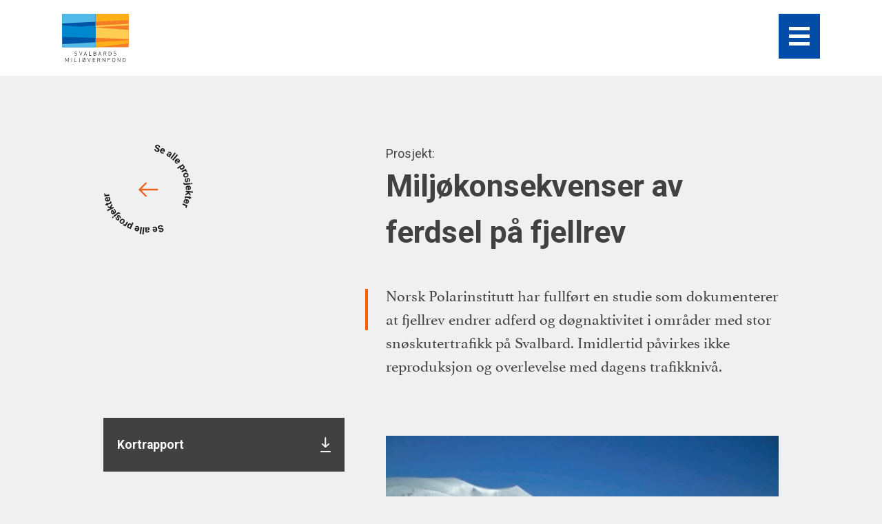

--- FILE ---
content_type: text/html; charset=UTF-8
request_url: https://www.miljovernfondet.no/prosjekter/miljokonsekvenser-av-ferdsel-pa-fjellrev/
body_size: 9477
content:
<!DOCTYPE html>
<html class="no-js" lang="nb_NO">
<head>
	<meta charset="utf-8">
	<meta http-equiv="X-UA-Compatible" content="IE=edge">
	<meta name="viewport" content="width=device-width, initial-scale=1">
	<title>Miljøkonsekvenser av ferdsel på fjellrev | Svalbards miljøvernfond</title>
	<link rel="apple-touch-icon" sizes="180x180" href="https://www.miljovernfondet.no/wp-content/themes/svalbard/dist/favicon/apple-touch-icon.png">
	<link rel="icon" type="image/png" sizes="32x32" href="https://www.miljovernfondet.no/wp-content/themes/svalbard/dist/favicon/favicon-32x32.png">
	<link rel="icon" type="image/png" sizes="16x16" href="https://www.miljovernfondet.no/wp-content/themes/svalbard/dist/favicon/favicon-16x16.png">
	<link rel="manifest" href="https://www.miljovernfondet.no/wp-content/themes/svalbard/dist/favicon/site.webmanifest">
	<link rel="mask-icon" href="https://www.miljovernfondet.no/wp-content/themes/svalbard/dist/favicon/safari-pinned-tab.svg" color="#f45a59">
	<meta name="msapplication-TileColor" content="#faf4ed">
	<meta name="theme-color" content="#034DA9">
	<!-- Google Tag Manager -->
	<script>(function(w,d,s,l,i){w[l]=w[l]||[];w[l].push({'gtm.start':
	new Date().getTime(),event:'gtm.js'});var f=d.getElementsByTagName(s)[0],
	j=d.createElement(s),dl=l!='dataLayer'?'&l='+l:'';j.async=true;j.src=
	'https://www.googletagmanager.com/gtm.js?id='+i+dl;f.parentNode.insertBefore(j,f);
	})(window,document,'script','dataLayer','GTM-5M79SFF');</script>
	<!-- End Google Tag Manager -->
	<meta name="title" content="Miljøkonsekvenser av ferdsel på fjellrev | Svalbards miljøvernfond">
<meta name="description" content="Norsk Polarinstitutt har fullført en studie som dokumenterer at fjellrev endrer adferd og døgnaktivitet i områder med stor snøskutertrafikk på Svalbard. Imidlertid påvirkes ikke reproduksjon og overlevelse med dagens trafikknivå.">

<meta property="og:title" content="Miljøkonsekvenser av ferdsel på fjellrev | Svalbards miljøvernfond">
<meta property="og:description" content="Norsk Polarinstitutt har fullført en studie som dokumenterer at fjellrev endrer adferd og døgnaktivitet i områder med stor snøskutertrafikk på Svalbard. Imidlertid påvirkes ikke reproduksjon og overlevelse med dagens trafikknivå.">
<meta property="og:url" content="https://www.miljovernfondet.no/prosjekter/miljokonsekvenser-av-ferdsel-pa-fjellrev/">
<meta property="og:type" content="article">
<meta property="og:image" content="https://www.miljovernfondet.no/wp-content/uploads/2020/02/11-77-1000x696.jpg">	<meta name='robots' content='max-image-preview:large' />
<link rel='dns-prefetch' href='//unpkg.com' />
<link rel="alternate" title="oEmbed (JSON)" type="application/json+oembed" href="https://www.miljovernfondet.no/wp-json/oembed/1.0/embed?url=https%3A%2F%2Fwww.miljovernfondet.no%2Fprosjekter%2Fmiljokonsekvenser-av-ferdsel-pa-fjellrev%2F&#038;lang=no" />
<link rel="alternate" title="oEmbed (XML)" type="text/xml+oembed" href="https://www.miljovernfondet.no/wp-json/oembed/1.0/embed?url=https%3A%2F%2Fwww.miljovernfondet.no%2Fprosjekter%2Fmiljokonsekvenser-av-ferdsel-pa-fjellrev%2F&#038;format=xml&#038;lang=no" />
<style id='wp-img-auto-sizes-contain-inline-css' type='text/css'>
img:is([sizes=auto i],[sizes^="auto," i]){contain-intrinsic-size:3000px 1500px}
/*# sourceURL=wp-img-auto-sizes-contain-inline-css */
</style>
<style id='wp-emoji-styles-inline-css' type='text/css'>

	img.wp-smiley, img.emoji {
		display: inline !important;
		border: none !important;
		box-shadow: none !important;
		height: 1em !important;
		width: 1em !important;
		margin: 0 0.07em !important;
		vertical-align: -0.1em !important;
		background: none !important;
		padding: 0 !important;
	}
/*# sourceURL=wp-emoji-styles-inline-css */
</style>
<style id='wp-block-library-inline-css' type='text/css'>
:root{--wp-block-synced-color:#7a00df;--wp-block-synced-color--rgb:122,0,223;--wp-bound-block-color:var(--wp-block-synced-color);--wp-editor-canvas-background:#ddd;--wp-admin-theme-color:#007cba;--wp-admin-theme-color--rgb:0,124,186;--wp-admin-theme-color-darker-10:#006ba1;--wp-admin-theme-color-darker-10--rgb:0,107,160.5;--wp-admin-theme-color-darker-20:#005a87;--wp-admin-theme-color-darker-20--rgb:0,90,135;--wp-admin-border-width-focus:2px}@media (min-resolution:192dpi){:root{--wp-admin-border-width-focus:1.5px}}.wp-element-button{cursor:pointer}:root .has-very-light-gray-background-color{background-color:#eee}:root .has-very-dark-gray-background-color{background-color:#313131}:root .has-very-light-gray-color{color:#eee}:root .has-very-dark-gray-color{color:#313131}:root .has-vivid-green-cyan-to-vivid-cyan-blue-gradient-background{background:linear-gradient(135deg,#00d084,#0693e3)}:root .has-purple-crush-gradient-background{background:linear-gradient(135deg,#34e2e4,#4721fb 50%,#ab1dfe)}:root .has-hazy-dawn-gradient-background{background:linear-gradient(135deg,#faaca8,#dad0ec)}:root .has-subdued-olive-gradient-background{background:linear-gradient(135deg,#fafae1,#67a671)}:root .has-atomic-cream-gradient-background{background:linear-gradient(135deg,#fdd79a,#004a59)}:root .has-nightshade-gradient-background{background:linear-gradient(135deg,#330968,#31cdcf)}:root .has-midnight-gradient-background{background:linear-gradient(135deg,#020381,#2874fc)}:root{--wp--preset--font-size--normal:16px;--wp--preset--font-size--huge:42px}.has-regular-font-size{font-size:1em}.has-larger-font-size{font-size:2.625em}.has-normal-font-size{font-size:var(--wp--preset--font-size--normal)}.has-huge-font-size{font-size:var(--wp--preset--font-size--huge)}.has-text-align-center{text-align:center}.has-text-align-left{text-align:left}.has-text-align-right{text-align:right}.has-fit-text{white-space:nowrap!important}#end-resizable-editor-section{display:none}.aligncenter{clear:both}.items-justified-left{justify-content:flex-start}.items-justified-center{justify-content:center}.items-justified-right{justify-content:flex-end}.items-justified-space-between{justify-content:space-between}.screen-reader-text{border:0;clip-path:inset(50%);height:1px;margin:-1px;overflow:hidden;padding:0;position:absolute;width:1px;word-wrap:normal!important}.screen-reader-text:focus{background-color:#ddd;clip-path:none;color:#444;display:block;font-size:1em;height:auto;left:5px;line-height:normal;padding:15px 23px 14px;text-decoration:none;top:5px;width:auto;z-index:100000}html :where(.has-border-color){border-style:solid}html :where([style*=border-top-color]){border-top-style:solid}html :where([style*=border-right-color]){border-right-style:solid}html :where([style*=border-bottom-color]){border-bottom-style:solid}html :where([style*=border-left-color]){border-left-style:solid}html :where([style*=border-width]){border-style:solid}html :where([style*=border-top-width]){border-top-style:solid}html :where([style*=border-right-width]){border-right-style:solid}html :where([style*=border-bottom-width]){border-bottom-style:solid}html :where([style*=border-left-width]){border-left-style:solid}html :where(img[class*=wp-image-]){height:auto;max-width:100%}:where(figure){margin:0 0 1em}html :where(.is-position-sticky){--wp-admin--admin-bar--position-offset:var(--wp-admin--admin-bar--height,0px)}@media screen and (max-width:600px){html :where(.is-position-sticky){--wp-admin--admin-bar--position-offset:0px}}

/*# sourceURL=wp-block-library-inline-css */
</style><style id='global-styles-inline-css' type='text/css'>
:root{--wp--preset--aspect-ratio--square: 1;--wp--preset--aspect-ratio--4-3: 4/3;--wp--preset--aspect-ratio--3-4: 3/4;--wp--preset--aspect-ratio--3-2: 3/2;--wp--preset--aspect-ratio--2-3: 2/3;--wp--preset--aspect-ratio--16-9: 16/9;--wp--preset--aspect-ratio--9-16: 9/16;--wp--preset--color--black: #000000;--wp--preset--color--cyan-bluish-gray: #abb8c3;--wp--preset--color--white: #ffffff;--wp--preset--color--pale-pink: #f78da7;--wp--preset--color--vivid-red: #cf2e2e;--wp--preset--color--luminous-vivid-orange: #ff6900;--wp--preset--color--luminous-vivid-amber: #fcb900;--wp--preset--color--light-green-cyan: #7bdcb5;--wp--preset--color--vivid-green-cyan: #00d084;--wp--preset--color--pale-cyan-blue: #8ed1fc;--wp--preset--color--vivid-cyan-blue: #0693e3;--wp--preset--color--vivid-purple: #9b51e0;--wp--preset--gradient--vivid-cyan-blue-to-vivid-purple: linear-gradient(135deg,rgb(6,147,227) 0%,rgb(155,81,224) 100%);--wp--preset--gradient--light-green-cyan-to-vivid-green-cyan: linear-gradient(135deg,rgb(122,220,180) 0%,rgb(0,208,130) 100%);--wp--preset--gradient--luminous-vivid-amber-to-luminous-vivid-orange: linear-gradient(135deg,rgb(252,185,0) 0%,rgb(255,105,0) 100%);--wp--preset--gradient--luminous-vivid-orange-to-vivid-red: linear-gradient(135deg,rgb(255,105,0) 0%,rgb(207,46,46) 100%);--wp--preset--gradient--very-light-gray-to-cyan-bluish-gray: linear-gradient(135deg,rgb(238,238,238) 0%,rgb(169,184,195) 100%);--wp--preset--gradient--cool-to-warm-spectrum: linear-gradient(135deg,rgb(74,234,220) 0%,rgb(151,120,209) 20%,rgb(207,42,186) 40%,rgb(238,44,130) 60%,rgb(251,105,98) 80%,rgb(254,248,76) 100%);--wp--preset--gradient--blush-light-purple: linear-gradient(135deg,rgb(255,206,236) 0%,rgb(152,150,240) 100%);--wp--preset--gradient--blush-bordeaux: linear-gradient(135deg,rgb(254,205,165) 0%,rgb(254,45,45) 50%,rgb(107,0,62) 100%);--wp--preset--gradient--luminous-dusk: linear-gradient(135deg,rgb(255,203,112) 0%,rgb(199,81,192) 50%,rgb(65,88,208) 100%);--wp--preset--gradient--pale-ocean: linear-gradient(135deg,rgb(255,245,203) 0%,rgb(182,227,212) 50%,rgb(51,167,181) 100%);--wp--preset--gradient--electric-grass: linear-gradient(135deg,rgb(202,248,128) 0%,rgb(113,206,126) 100%);--wp--preset--gradient--midnight: linear-gradient(135deg,rgb(2,3,129) 0%,rgb(40,116,252) 100%);--wp--preset--font-size--small: 13px;--wp--preset--font-size--medium: 20px;--wp--preset--font-size--large: 36px;--wp--preset--font-size--x-large: 42px;--wp--preset--spacing--20: 0.44rem;--wp--preset--spacing--30: 0.67rem;--wp--preset--spacing--40: 1rem;--wp--preset--spacing--50: 1.5rem;--wp--preset--spacing--60: 2.25rem;--wp--preset--spacing--70: 3.38rem;--wp--preset--spacing--80: 5.06rem;--wp--preset--shadow--natural: 6px 6px 9px rgba(0, 0, 0, 0.2);--wp--preset--shadow--deep: 12px 12px 50px rgba(0, 0, 0, 0.4);--wp--preset--shadow--sharp: 6px 6px 0px rgba(0, 0, 0, 0.2);--wp--preset--shadow--outlined: 6px 6px 0px -3px rgb(255, 255, 255), 6px 6px rgb(0, 0, 0);--wp--preset--shadow--crisp: 6px 6px 0px rgb(0, 0, 0);}:where(.is-layout-flex){gap: 0.5em;}:where(.is-layout-grid){gap: 0.5em;}body .is-layout-flex{display: flex;}.is-layout-flex{flex-wrap: wrap;align-items: center;}.is-layout-flex > :is(*, div){margin: 0;}body .is-layout-grid{display: grid;}.is-layout-grid > :is(*, div){margin: 0;}:where(.wp-block-columns.is-layout-flex){gap: 2em;}:where(.wp-block-columns.is-layout-grid){gap: 2em;}:where(.wp-block-post-template.is-layout-flex){gap: 1.25em;}:where(.wp-block-post-template.is-layout-grid){gap: 1.25em;}.has-black-color{color: var(--wp--preset--color--black) !important;}.has-cyan-bluish-gray-color{color: var(--wp--preset--color--cyan-bluish-gray) !important;}.has-white-color{color: var(--wp--preset--color--white) !important;}.has-pale-pink-color{color: var(--wp--preset--color--pale-pink) !important;}.has-vivid-red-color{color: var(--wp--preset--color--vivid-red) !important;}.has-luminous-vivid-orange-color{color: var(--wp--preset--color--luminous-vivid-orange) !important;}.has-luminous-vivid-amber-color{color: var(--wp--preset--color--luminous-vivid-amber) !important;}.has-light-green-cyan-color{color: var(--wp--preset--color--light-green-cyan) !important;}.has-vivid-green-cyan-color{color: var(--wp--preset--color--vivid-green-cyan) !important;}.has-pale-cyan-blue-color{color: var(--wp--preset--color--pale-cyan-blue) !important;}.has-vivid-cyan-blue-color{color: var(--wp--preset--color--vivid-cyan-blue) !important;}.has-vivid-purple-color{color: var(--wp--preset--color--vivid-purple) !important;}.has-black-background-color{background-color: var(--wp--preset--color--black) !important;}.has-cyan-bluish-gray-background-color{background-color: var(--wp--preset--color--cyan-bluish-gray) !important;}.has-white-background-color{background-color: var(--wp--preset--color--white) !important;}.has-pale-pink-background-color{background-color: var(--wp--preset--color--pale-pink) !important;}.has-vivid-red-background-color{background-color: var(--wp--preset--color--vivid-red) !important;}.has-luminous-vivid-orange-background-color{background-color: var(--wp--preset--color--luminous-vivid-orange) !important;}.has-luminous-vivid-amber-background-color{background-color: var(--wp--preset--color--luminous-vivid-amber) !important;}.has-light-green-cyan-background-color{background-color: var(--wp--preset--color--light-green-cyan) !important;}.has-vivid-green-cyan-background-color{background-color: var(--wp--preset--color--vivid-green-cyan) !important;}.has-pale-cyan-blue-background-color{background-color: var(--wp--preset--color--pale-cyan-blue) !important;}.has-vivid-cyan-blue-background-color{background-color: var(--wp--preset--color--vivid-cyan-blue) !important;}.has-vivid-purple-background-color{background-color: var(--wp--preset--color--vivid-purple) !important;}.has-black-border-color{border-color: var(--wp--preset--color--black) !important;}.has-cyan-bluish-gray-border-color{border-color: var(--wp--preset--color--cyan-bluish-gray) !important;}.has-white-border-color{border-color: var(--wp--preset--color--white) !important;}.has-pale-pink-border-color{border-color: var(--wp--preset--color--pale-pink) !important;}.has-vivid-red-border-color{border-color: var(--wp--preset--color--vivid-red) !important;}.has-luminous-vivid-orange-border-color{border-color: var(--wp--preset--color--luminous-vivid-orange) !important;}.has-luminous-vivid-amber-border-color{border-color: var(--wp--preset--color--luminous-vivid-amber) !important;}.has-light-green-cyan-border-color{border-color: var(--wp--preset--color--light-green-cyan) !important;}.has-vivid-green-cyan-border-color{border-color: var(--wp--preset--color--vivid-green-cyan) !important;}.has-pale-cyan-blue-border-color{border-color: var(--wp--preset--color--pale-cyan-blue) !important;}.has-vivid-cyan-blue-border-color{border-color: var(--wp--preset--color--vivid-cyan-blue) !important;}.has-vivid-purple-border-color{border-color: var(--wp--preset--color--vivid-purple) !important;}.has-vivid-cyan-blue-to-vivid-purple-gradient-background{background: var(--wp--preset--gradient--vivid-cyan-blue-to-vivid-purple) !important;}.has-light-green-cyan-to-vivid-green-cyan-gradient-background{background: var(--wp--preset--gradient--light-green-cyan-to-vivid-green-cyan) !important;}.has-luminous-vivid-amber-to-luminous-vivid-orange-gradient-background{background: var(--wp--preset--gradient--luminous-vivid-amber-to-luminous-vivid-orange) !important;}.has-luminous-vivid-orange-to-vivid-red-gradient-background{background: var(--wp--preset--gradient--luminous-vivid-orange-to-vivid-red) !important;}.has-very-light-gray-to-cyan-bluish-gray-gradient-background{background: var(--wp--preset--gradient--very-light-gray-to-cyan-bluish-gray) !important;}.has-cool-to-warm-spectrum-gradient-background{background: var(--wp--preset--gradient--cool-to-warm-spectrum) !important;}.has-blush-light-purple-gradient-background{background: var(--wp--preset--gradient--blush-light-purple) !important;}.has-blush-bordeaux-gradient-background{background: var(--wp--preset--gradient--blush-bordeaux) !important;}.has-luminous-dusk-gradient-background{background: var(--wp--preset--gradient--luminous-dusk) !important;}.has-pale-ocean-gradient-background{background: var(--wp--preset--gradient--pale-ocean) !important;}.has-electric-grass-gradient-background{background: var(--wp--preset--gradient--electric-grass) !important;}.has-midnight-gradient-background{background: var(--wp--preset--gradient--midnight) !important;}.has-small-font-size{font-size: var(--wp--preset--font-size--small) !important;}.has-medium-font-size{font-size: var(--wp--preset--font-size--medium) !important;}.has-large-font-size{font-size: var(--wp--preset--font-size--large) !important;}.has-x-large-font-size{font-size: var(--wp--preset--font-size--x-large) !important;}
/*# sourceURL=global-styles-inline-css */
</style>

<style id='classic-theme-styles-inline-css' type='text/css'>
/*! This file is auto-generated */
.wp-block-button__link{color:#fff;background-color:#32373c;border-radius:9999px;box-shadow:none;text-decoration:none;padding:calc(.667em + 2px) calc(1.333em + 2px);font-size:1.125em}.wp-block-file__button{background:#32373c;color:#fff;text-decoration:none}
/*# sourceURL=/wp-includes/css/classic-themes.min.css */
</style>
<link rel='stylesheet' id='app-stylesheet-css' href='https://www.miljovernfondet.no/wp-content/themes/svalbard/dist/css/app.min.css?ver=1738051307' type='text/css' media='all' />
<script type="text/javascript" src="https://www.miljovernfondet.no/wp-content/themes/svalbard/dist/js/vendor.min.js?ver=1738051306" id="vendor-js-js"></script>
<script type="text/javascript" src="https://unpkg.com/react@16/umd/react.production.min.js" id="react-production-js"></script>
<script type="text/javascript" src="https://unpkg.com/react-dom@16/umd/react-dom.production.min.js" id="react-dom-production-js"></script>
<script type="text/javascript" src="https://www.miljovernfondet.no/wp-content/themes/svalbard/dist/js/custom.min.js?ver=1738051306" id="custom-js-js"></script>
<link rel="https://api.w.org/" href="https://www.miljovernfondet.no/wp-json/" /><link rel="alternate" title="JSON" type="application/json" href="https://www.miljovernfondet.no/wp-json/wp/v2/posts/2061" /><link rel="EditURI" type="application/rsd+xml" title="RSD" href="https://www.miljovernfondet.no/xmlrpc.php?rsd" />
<meta name="generator" content="WordPress 6.9" />
<link rel="canonical" href="https://www.miljovernfondet.no/prosjekter/miljokonsekvenser-av-ferdsel-pa-fjellrev/" />
<link rel='shortlink' href='https://www.miljovernfondet.no/?p=2061' />
</head>
<body class="wp-singular post-template-default single single-post postid-2061 single-format-standard wp-theme-svalbard">
<!-- Google Tag Manager (noscript) -->
<noscript><iframe src="https://www.googletagmanager.com/ns.html?id=GTM-5M79SFF"
height="0" width="0" style="display:none;visibility:hidden"></iframe></noscript>
<!-- End Google Tag Manager (noscript) -->
<div class="loader" id="loader"></div>
<header class="header">
	<a class="logo no" href="https://www.miljovernfondet.no/">
		<div class="logo-home" tabindex="-1"><span>Home</span></div>
	</a>
	<button class="menu-button" id="menuButton">
		<span class="bar"></span>
		<div class="name" tabindex="-1"><span>Meny</span></div>
	</button>
	<nav id="mainMenu" class="main-menu" aria-hidden="true">
		<div class="overlay"></div>
		<div class="menu">
			<div class="inner">
				<ul id="menu-main-menu" class="menu-items"><li id="menu-item-89" class="menu-item menu-item-type-post_type menu-item-object-page menu-item-home menu-item-89"><a href="https://www.miljovernfondet.no/"><span tabindex="-1">Forside</span></a></li>
<li id="menu-item-220" class="menu-item menu-item-type-post_type menu-item-object-page menu-item-220"><a href="https://www.miljovernfondet.no/tilskudd/"><span tabindex="-1">Tilskudd</span></a></li>
<li id="menu-item-106" class="menu-item menu-item-type-taxonomy menu-item-object-category current-post-ancestor current-menu-parent current-post-parent menu-item-106"><a href="https://www.miljovernfondet.no/./prosjekter/"><span tabindex="-1">Prosjekter</span></a></li>
<li id="menu-item-91" class="menu-item menu-item-type-post_type menu-item-object-page menu-item-91"><a href="https://www.miljovernfondet.no/om-svalbards-miljovernfond/"><span tabindex="-1">Om fondet</span></a></li>
<li id="menu-item-92" class="menu-item menu-item-type-post_type menu-item-object-page menu-item-92"><a href="https://www.miljovernfondet.no/nyheter/"><span tabindex="-1">Nyheter</span></a></li>
<li id="menu-item-93" class="menu-item menu-item-type-post_type menu-item-object-page menu-item-93"><a href="https://www.miljovernfondet.no/kontakt/"><span tabindex="-1">Kontakt</span></a></li>
<li id="menu-item-1057" class="menu-item menu-item-type-post_type menu-item-object-page menu-item-1057"><a href="https://www.miljovernfondet.no/presse/"><span tabindex="-1">Publikasjoner</span></a></li>
<li id="menu-item-1464" class="menu-item menu-item-type-post_type menu-item-object-page menu-item-1464"><a href="https://www.miljovernfondet.no/refusjon-av-avgift/"><span tabindex="-1">Refusjon av avgift</span></a></li>
<li id="menu-item-94" class="menu-item menu-item-type-post_type menu-item-object-page menu-item-94"><a href="https://www.miljovernfondet.no/ofte-stilte-sporsmal/"><span tabindex="-1">Ofte stilte spørsmål</span></a></li>
</ul>				<hr id="menuSeperator" />
									<ul class="languages" id="languageSelect">
							<li class="lang-item lang-item-4 lang-item-no current-lang lang-item-first"><a lang="nb-NO" hreflang="nb-NO" href="https://www.miljovernfondet.no/prosjekter/miljokonsekvenser-av-ferdsel-pa-fjellrev/" aria-current="true">no</a></li>
	<li class="lang-item lang-item-7 lang-item-en no-translation"><a lang="en-GB" hreflang="en-GB" href="https://www.miljovernfondet.no/en/front-page/">en</a></li>
					</ul>
							</div>
							<div class="login">
					<a href="https://www.miljovernfondet.no/wp-login.php">Logg inn</a>
				</div>
					</div>
	</nav>
</header>
<button class="back-to-top" id="backToTop">
	<span class="text" tabindex="-1">Tilbake til toppen</span>
	<span class="symbol" tabindex="1"></span>
</button><section class="single-project">

	<header class="single-project-header">
		<div class="back left no">
			<a class="back-link" href="/prosjekter">Se alle prosjekter</a>
		</div>
		<div class="content right">
			<p>Prosjekt:</p>
			<h1>Miljøkonsekvenser av ferdsel på fjellrev</h1>
			<p class="lead">Norsk Polarinstitutt har fullført en studie som dokumenterer at fjellrev endrer adferd og døgnaktivitet i områder med stor snøskutertrafikk på Svalbard. Imidlertid påvirkes ikke reproduksjon og overlevelse med dagens trafikknivå.</p>		</div>
	</header>

	<article class="single-project-content">

		<aside class="single-project-side left">
			
<section class="project-files">

	<ul>
					<li>
				<a href="https://www.miljovernfondet.no/wp-content/uploads/2020/02/11-77-12-144-031-kortrapportserie-brief-report-series_eva-fuglei_.pdf" target="_blank">
					Kortrapport				</a>
			</li>
			</ul>

</section>

			<section class="project-information">

	<h3>Prosjekt informasjon</h3>
	<div class="inner">
					<p><strong>Tilsagn</strong></p>
<p>240 000 kroner</p>
<p>&nbsp;</p>
<p><strong>Organisasjon</strong></p>
<p>Norsk Polarinstitutt</p>
<p>&nbsp;</p>
<p><strong>Prosjektleder</strong></p>
<p>Eva Fuglei</p>
<p>&nbsp;</p>
<p><strong>Prosjektnavn</strong></p>
<p>Miljøkonsekvenser av ferdsel på fjellrev</p>
<p>&nbsp;</p>
<p><strong>Prosjektnummer</strong></p>
<p>11/77 og 12/144</p>
<p>&nbsp;</p>
<p><strong>Prosjektstart</strong></p>
<p>2011</p>
<p>&nbsp;</p>
<p><strong>Prosjektslutt</strong></p>
<p>2015</p>
<p>&nbsp;</p>
<p><strong>Prosjektkategori</strong></p>
<p>Forskning og undersøkelser</p>
<p>Reiseliv</p>
<p>&nbsp;</p>
<p><strong>RiS ID</strong></p>
<p>&#8211;</p>
			</div>
</section>

		</aside>

		<main class="single-project-main-content right">
			<p>&nbsp;</p>
<p><img fetchpriority="high" decoding="async" class="alignnone size-medium wp-image-2062" src="https://www.miljovernfondet.no/wp-content/uploads/2020/02/11-77-1000x696.jpg" alt="" width="1000" height="696" srcset="https://www.miljovernfondet.no/wp-content/uploads/2020/02/11-77-1000x696.jpg 1000w, https://www.miljovernfondet.no/wp-content/uploads/2020/02/11-77-768x535.jpg 768w, https://www.miljovernfondet.no/wp-content/uploads/2020/02/11-77.jpg 1018w" sizes="(max-width: 1000px) 100vw, 1000px" /></p>
<p>&nbsp;</p>
<p>Prosjektet har hatt som mål å fremskaffe ny kunnskap om effekter av snøskuterferdsel på fjellrevens atferd gjennom døgnet på Svalbard. Slik kunnskap har betydning for forvaltningen av motorferdsel og forvaltning av fjellrev på Svalbard.</p>
<p>&nbsp;</p>
<p>Norsk Polarinstitutt gjennomførte prosjektet i to områder på Nordenskiöld Land, ett kontrollområde med liten snøskutertrafikk og ett eksperimentområde med stor trafikk. I hvert område monterte NP ti fotobokser (kamerastasjoner) på reinsdyråte som automatisk tok ett bilde hvert 5. minutt. Andel bilder med fjellrev på åtet gjennom døgnet ble registrert for å sammenligne fjellrevens døgnaktivtet mellom områdene med ulik påvirkning fra snøskutertrafikk. For å sammenligne fjellrevens døgnaktivitet på Svalbard med andre områder i Arktis, benyttet NP også data fra et tilsvarende prosjekt i to regioner i Russisk Arktis med svært liten menneskelig aktivitet.</p>
<p>&nbsp;</p>
<p>I følge prosjektleder Eva Fuglei viser resultatene fra undersøkelsen at snøskutertrafikk endret døgnaktiviteten til fjellrev på Nordenskiöld Land, Svalbard. Hun fremhever at fjellrev i området med stor snøskutertrafikk benyttet åtene i større grad om natten sammenlignet med området med liten skutertrafikk. Videre var det også forskjell i fjellrevens bruk av åtene gjennom døgnet i kontrollområdet (liten snøskutertrafikk) sammenliknet med regionene Yamal og Nenetsky i Russisk Arktis som også har liten snøskutertrafikk. Det var ingen åpenbare mønster i døgnbruken i de Russiske regionene, noe som vi fant hos fjellrev på Svalbard. Dette tyder på at snøskutertrafikken på Nordenskiöld Land kan ha endret døgnatferden til fjellrev i dette området.</p>
<p>&nbsp;</p>
<p>For å vurdere om snøskuterferdselen på Svalbard påvirker fjellrevbestanden negativt, dvs. om ferdselen påvirker fjellrevens reproduksjon og overlevelse, har prosjektet benyttet Norsk Polarinstitutts bestandsovervåkingsdata av fjellrev på Svalbard. Denne overvåkingen viser så langt ingen nedgang i bestanddsstørrelse.</p>
<p>&nbsp;</p>
<p>Fuglei konkluderer derfor med at selv om snøskutertrafikken endrer døgnatferden til fjellrev på Svalbard, påvirker ikke dagens nivå av snøskutertrafikk fjellrevens bestandsstørrelse. En bør likevel være oppmerksom på samlet påvirkning av ferdsel, høsting, miljøgiftbelasting og endret klima. Resultatene er nyttige i forvaltningen for å vurdere miljøkonsekvensene av motorisert ferdsel på Svalbard.</p>
		</main>

	</article>

	<div class="single-project-navigation">
		<div class="prev">
			<a href="https://www.miljovernfondet.no/prosjekter/marble-at-fault/" rel="prev">Forrige prosjekt</a>		</div>
		<div class="next">
			<a href="https://www.miljovernfondet.no/prosjekter/cryptogamic-organisms-as-a-key-component-of-the-vegetation-of-svalbard/" rel="next">Neste prosjekt</a>		</div>
	</div>

	<div class="single-project-related">
			<h3>Lignende prosjekter</h3>
	<div class="list">
					<article>
				<div class="image">
					<a href="https://www.miljovernfondet.no/prosjekter/the-hidden-parasite-tracking-echinococcus-multilocularis-in-svalbard/">
											<div class="src no-src"></div>
										</a>
				</div>
				<div class="content">
					<p class="category">Forskning og undersøkelser</p>
					<a href="https://www.miljovernfondet.no/prosjekter/the-hidden-parasite-tracking-echinococcus-multilocularis-in-svalbard/">
						<h4>The hidden parasite: tracking Echinococcus multilocularis in Svalbard</h4>
					</a>
				</div>
			</article>
					<article>
				<div class="image">
					<a href="https://www.miljovernfondet.no/prosjekter/pelslus-hos-fjellrev-pa-svalbard-ny-trussel-for-en-arktisk-art/">
											<div class="src" style="background-image:url(https://www.miljovernfondet.no/wp-content/uploads/2025/06/pelslus-foto-Tommy-Dahl-Markussen-1000x1000.jpg);"></div>
										</a>
				</div>
				<div class="content">
					<p class="category">Forskning og undersøkelser</p>
					<a href="https://www.miljovernfondet.no/prosjekter/pelslus-hos-fjellrev-pa-svalbard-ny-trussel-for-en-arktisk-art/">
						<h4>Pelslus hos fjellrev på Svalbard: Ny trussel for en arktisk art</h4>
					</a>
				</div>
			</article>
					<article>
				<div class="image">
					<a href="https://www.miljovernfondet.no/nyheter/support-to-arrange-the-6th-international-arctic-fox-conference-in-longyearbyen/">
											<div class="src" style="background-image:url(https://www.miljovernfondet.no/wp-content/uploads/2023/02/Illustrasjon.jpg);"></div>
										</a>
				</div>
				<div class="content">
					<p class="category">Forskning og undersøkelser</p>
					<a href="https://www.miljovernfondet.no/nyheter/support-to-arrange-the-6th-international-arctic-fox-conference-in-longyearbyen/">
						<h4>Support to arrange the 6th International Arctic Fox Conference in Longyearbyen</h4>
					</a>
				</div>
			</article>
			</div>
		</div>

</section><footer class="footer">
	<img src="https://www.miljovernfondet.no/wp-content/themes/svalbard/dist/img/smf-logo-pos.svg" alt="Svalbards miljøvernfond">
	<div class="footer-inner">
		<div class="footer-text">
			<p><strong>Kontakt oss</strong></p>
<p>&nbsp;</p>
<p>Svalbards miljøvernfond<br />
Sysselmesteren på Svalbard<br />
Postboks 633<br />
9171 Longyearbyen</p>
<p>&nbsp;</p>
<p>E-post: <a href="mailto:firmapost@sysselmesteren.no">firmapost@sysselmesteren.no</a><br />
Telefon: 79 02 43 51</p>
			<p class="copy">Svalbards miljøvernfond &copy; 2026</p>
		</div>
		<div class="footer-newsletter">
			<h3>Abonner på nyheter</h3>
			<form action="https://miljovernfondet.us4.list-manage.com/subscribe" target="_blank">
				<input type="text" name="u" style="display: none;" value="8e60e39ed781307ece6a03901">
				<input type="text" name="id" style="display: none;" value="85043fb767">
				<input type="email" name="EMAIL" placeholder="Skriv inn din epost">
				<button>Send</button>
			</form>
		</div>
		<div class="footer-menu">
			<ul id="menu-footer-norwegian" class="footer-menu-items"><li id="menu-item-247" class="menu-item menu-item-type-post_type menu-item-object-page menu-item-home menu-item-247"><a href="https://www.miljovernfondet.no/">Forside</a></li>
<li id="menu-item-248" class="menu-item menu-item-type-post_type menu-item-object-page menu-item-248"><a href="https://www.miljovernfondet.no/tilskudd/">Tilskudd</a></li>
<li id="menu-item-251" class="menu-item menu-item-type-post_type menu-item-object-page menu-item-251"><a href="https://www.miljovernfondet.no/prosjekter/">Prosjekter</a></li>
<li id="menu-item-252" class="menu-item menu-item-type-post_type menu-item-object-page menu-item-252"><a href="https://www.miljovernfondet.no/om-svalbards-miljovernfond/">Om fondet</a></li>
<li id="menu-item-253" class="menu-item menu-item-type-post_type menu-item-object-page menu-item-253"><a href="https://www.miljovernfondet.no/nyheter/">Nyheter</a></li>
<li id="menu-item-254" class="menu-item menu-item-type-post_type menu-item-object-page menu-item-254"><a href="https://www.miljovernfondet.no/kontakt/">Kontakt</a></li>
<li id="menu-item-3293" class="menu-item menu-item-type-post_type menu-item-object-page menu-item-3293"><a href="https://www.miljovernfondet.no/presse/">Publikasjoner</a></li>
<li id="menu-item-255" class="menu-item menu-item-type-post_type menu-item-object-page menu-item-255"><a href="https://www.miljovernfondet.no/refusjon-av-avgift/">Refusjon av avgift</a></li>
<li id="menu-item-3294" class="menu-item menu-item-type-post_type menu-item-object-page menu-item-3294"><a href="https://www.miljovernfondet.no/ofte-stilte-sporsmal/">Ofte stilte spørsmål</a></li>
</ul>			<hr>
							<ul class="languages" id="languageSelect">
						<li class="lang-item lang-item-4 lang-item-no current-lang lang-item-first"><a lang="nb-NO" hreflang="nb-NO" href="https://www.miljovernfondet.no/prosjekter/miljokonsekvenser-av-ferdsel-pa-fjellrev/" aria-current="true">no</a></li>
	<li class="lang-item lang-item-7 lang-item-en no-translation"><a lang="en-GB" hreflang="en-GB" href="https://www.miljovernfondet.no/en/front-page/">en</a></li>
				</ul>
					</div>
	</div>
	<div class="links">
		<div class="left">
							<ul>
											<li>
							<a href="https://www.facebook.com/svalbardsmiljovernfond/?__tn__=%2Cd%2CP-R&eid=ARDsIzS2tnpi0YW0srLPMJYzjgas-2pSxYt3LjG0dqjpBkMX4ezeoXaP72LKG-wzE81WdNozNcpwbJdK" target="">Facebook</a>
						</li>
									</ul>
					</div>
		<div class="right">
							<ul>
											<li>
							<a href="https://www.miljovernfondet.no/cookies/" target="">Cookies</a>
						</li>
											<li>
							<a href="https://www.miljovernfondet.no/personvern/" target="">Personvern</a>
						</li>
									</ul>
					</div>
	</div>
</footer>
<script type="speculationrules">
{"prefetch":[{"source":"document","where":{"and":[{"href_matches":"/*"},{"not":{"href_matches":["/wp-*.php","/wp-admin/*","/wp-content/uploads/*","/wp-content/*","/wp-content/plugins/*","/wp-content/themes/svalbard/*","/*\\?(.+)"]}},{"not":{"selector_matches":"a[rel~=\"nofollow\"]"}},{"not":{"selector_matches":".no-prefetch, .no-prefetch a"}}]},"eagerness":"conservative"}]}
</script>
<script type="text/javascript" id="pll_cookie_script-js-after">
/* <![CDATA[ */
(function() {
				var expirationDate = new Date();
				expirationDate.setTime( expirationDate.getTime() + 31536000 * 1000 );
				document.cookie = "pll_language=no; expires=" + expirationDate.toUTCString() + "; path=/; secure; SameSite=Lax";
			}());

//# sourceURL=pll_cookie_script-js-after
/* ]]> */
</script>
<script id="wp-emoji-settings" type="application/json">
{"baseUrl":"https://s.w.org/images/core/emoji/17.0.2/72x72/","ext":".png","svgUrl":"https://s.w.org/images/core/emoji/17.0.2/svg/","svgExt":".svg","source":{"concatemoji":"https://www.miljovernfondet.no/wp-includes/js/wp-emoji-release.min.js?ver=6.9"}}
</script>
<script type="module">
/* <![CDATA[ */
/*! This file is auto-generated */
const a=JSON.parse(document.getElementById("wp-emoji-settings").textContent),o=(window._wpemojiSettings=a,"wpEmojiSettingsSupports"),s=["flag","emoji"];function i(e){try{var t={supportTests:e,timestamp:(new Date).valueOf()};sessionStorage.setItem(o,JSON.stringify(t))}catch(e){}}function c(e,t,n){e.clearRect(0,0,e.canvas.width,e.canvas.height),e.fillText(t,0,0);t=new Uint32Array(e.getImageData(0,0,e.canvas.width,e.canvas.height).data);e.clearRect(0,0,e.canvas.width,e.canvas.height),e.fillText(n,0,0);const a=new Uint32Array(e.getImageData(0,0,e.canvas.width,e.canvas.height).data);return t.every((e,t)=>e===a[t])}function p(e,t){e.clearRect(0,0,e.canvas.width,e.canvas.height),e.fillText(t,0,0);var n=e.getImageData(16,16,1,1);for(let e=0;e<n.data.length;e++)if(0!==n.data[e])return!1;return!0}function u(e,t,n,a){switch(t){case"flag":return n(e,"\ud83c\udff3\ufe0f\u200d\u26a7\ufe0f","\ud83c\udff3\ufe0f\u200b\u26a7\ufe0f")?!1:!n(e,"\ud83c\udde8\ud83c\uddf6","\ud83c\udde8\u200b\ud83c\uddf6")&&!n(e,"\ud83c\udff4\udb40\udc67\udb40\udc62\udb40\udc65\udb40\udc6e\udb40\udc67\udb40\udc7f","\ud83c\udff4\u200b\udb40\udc67\u200b\udb40\udc62\u200b\udb40\udc65\u200b\udb40\udc6e\u200b\udb40\udc67\u200b\udb40\udc7f");case"emoji":return!a(e,"\ud83e\u1fac8")}return!1}function f(e,t,n,a){let r;const o=(r="undefined"!=typeof WorkerGlobalScope&&self instanceof WorkerGlobalScope?new OffscreenCanvas(300,150):document.createElement("canvas")).getContext("2d",{willReadFrequently:!0}),s=(o.textBaseline="top",o.font="600 32px Arial",{});return e.forEach(e=>{s[e]=t(o,e,n,a)}),s}function r(e){var t=document.createElement("script");t.src=e,t.defer=!0,document.head.appendChild(t)}a.supports={everything:!0,everythingExceptFlag:!0},new Promise(t=>{let n=function(){try{var e=JSON.parse(sessionStorage.getItem(o));if("object"==typeof e&&"number"==typeof e.timestamp&&(new Date).valueOf()<e.timestamp+604800&&"object"==typeof e.supportTests)return e.supportTests}catch(e){}return null}();if(!n){if("undefined"!=typeof Worker&&"undefined"!=typeof OffscreenCanvas&&"undefined"!=typeof URL&&URL.createObjectURL&&"undefined"!=typeof Blob)try{var e="postMessage("+f.toString()+"("+[JSON.stringify(s),u.toString(),c.toString(),p.toString()].join(",")+"));",a=new Blob([e],{type:"text/javascript"});const r=new Worker(URL.createObjectURL(a),{name:"wpTestEmojiSupports"});return void(r.onmessage=e=>{i(n=e.data),r.terminate(),t(n)})}catch(e){}i(n=f(s,u,c,p))}t(n)}).then(e=>{for(const n in e)a.supports[n]=e[n],a.supports.everything=a.supports.everything&&a.supports[n],"flag"!==n&&(a.supports.everythingExceptFlag=a.supports.everythingExceptFlag&&a.supports[n]);var t;a.supports.everythingExceptFlag=a.supports.everythingExceptFlag&&!a.supports.flag,a.supports.everything||((t=a.source||{}).concatemoji?r(t.concatemoji):t.wpemoji&&t.twemoji&&(r(t.twemoji),r(t.wpemoji)))});
//# sourceURL=https://www.miljovernfondet.no/wp-includes/js/wp-emoji-loader.min.js
/* ]]> */
</script>
</body>
</html>
<!-- Dynamic page generated in 0.210 seconds. -->
<!-- Cached page generated by WP-Super-Cache on 2026-01-17 17:12:12 -->

<!-- Compression = gzip -->

--- FILE ---
content_type: text/css
request_url: https://www.miljovernfondet.no/wp-content/themes/svalbard/dist/css/app.min.css?ver=1738051307
body_size: 9511
content:
@import url("https://fonts.googleapis.com/css?family=Roboto:400,400i,700,700i&display=swap");@import url("https://use.typekit.net/hip7dch.css");/*! normalize.css v3.0.3 | MIT License | github.com/necolas/normalize.css */html,body,div,span,applet,object,iframe,h1,h2,h3,h4,h5,h6,p,blockquote,pre,a,abbr,acronym,address,big,cite,code,del,dfn,em,img,ins,kbd,q,s,samp,small,strike,strong,sub,sup,tt,var,b,u,i,center,dl,dt,dd,ol,ul,li,fieldset,form,label,legend,table,caption,tbody,tfoot,thead,tr,th,td,article,aside,canvas,details,embed,figure,figcaption,footer,header,hgroup,menu,nav,output,ruby,section,summary,time,mark,audio,video{margin:0;padding:0;border:0;font-size:100%;font:inherit;vertical-align:baseline;font-smoothing:antialiased;-webkit-font-smoothing:antialiased;-moz-osx-font-smoothing:grayscale}
body{line-height:1.4;margin:0}
html{font-family:sans-serif;-ms-text-size-adjust:100%;-webkit-text-size-adjust:100%;-webkit-box-sizing:border-box;box-sizing:border-box}
*,*:before,*:after{-webkit-box-sizing:inherit;box-sizing:inherit;margin:0;padding:0}
article,aside,details,figcaption,figure,footer,header,hgroup,main,menu,nav,section,summary{display:block}
audio,canvas,progress,video{display:inline-block;vertical-align:baseline}
audio:not([controls]){display:none;height:0}
[hidden],template{display:none}
a{background-color:transparent}
a:active,a:hover{outline:0}
abbr[title]{border-bottom:1px dotted}
b,strong{font-weight:bold}
dfn{font-style:italic}
mark{background:#ff0;color:#000}
small{font-size:80%}
sub,sup{font-size:75%;line-height:0;position:relative;vertical-align:baseline}
sup{top:-0.5em}
sub{bottom:-0.25em}
img{border:0}
svg:not(:root){overflow:hidden}
figure{margin:1em 40px}
hr{-webkit-box-sizing:content-box;box-sizing:content-box;height:0}
pre{overflow:auto}
code,kbd,pre,samp{font-family:monospace,monospace;font-size:1em}
button,input,optgroup,select,textarea{color:inherit;font:inherit;margin:0}
button{overflow:visible}
button,select{text-transform:none}
button,html input[type="button"],input[type="reset"],input[type="submit"]{-webkit-appearance:button;cursor:pointer}
button[disabled],html input[disabled]{cursor:default}
button::-moz-focus-inner,input::-moz-focus-inner{border:0;padding:0}
input{line-height:normal}
input[type="checkbox"],input[type="radio"]{-webkit-box-sizing:border-box;box-sizing:border-box;padding:0}
input[type="number"]::-webkit-inner-spin-button,input[type="number"]::-webkit-outer-spin-button{height:auto}
input[type="search"]{-webkit-appearance:textfield;-webkit-box-sizing:content-box;box-sizing:content-box}
input[type="search"]::-webkit-search-cancel-button,input[type="search"]::-webkit-search-decoration{-webkit-appearance:none}
fieldset{border:1px solid silver;margin:0 2px;padding:.35em .625em .75em}
legend{border:0;padding:0}
textarea{overflow:auto}
optgroup{font-weight:bold}
table{border-collapse:collapse;border-spacing:0}
td,th{padding:0}
.entry-content img{margin:0 0 1.5em 0}
.alignleft,img.alignleft{margin-right:1.5em !important;display:inline;float:left}
.alignright,img.alignright{margin-left:1.5em !important;display:inline;float:right}
.aligncenter,img.aligncenter{margin-right:auto;margin-left:auto;display:block;clear:both}
.wp-caption{margin-bottom:1.5em;text-align:center;padding-top:5px}
.wp-caption img{border:0 none;padding:0;margin:0}
.wp-caption p.wp-caption-text{line-height:1.5;font-size:10px;margin:0}
.wp-smiley{margin:0 !important;max-height:1em}
blockquote.left{margin-right:20px;text-align:right;margin-left:0;width:33%;float:left}
blockquote.right{margin-left:20px;text-align:left;margin-right:0;width:33%;float:right}
body{background-color:#f0f0f0;color:#414141}
.text_shadow--black{text-shadow:1px 1px 5px rgba(0,0,0,0.7)}
.text_shadow--white{text-shadow:1px 1px 5px rgba(255,255,255,0.7)}
.aligncenter,div.aligncenter{display:block;margin:0 auto}
p img,.wp-caption,.wp-caption img{max-width:100%;height:auto}
.wp-caption-text{text-align:left;max-width:45em}
body{position:relative}
.grid{display:grid;grid-template-columns:2fr 4fr 1fr;grid-gap:60px}
.no-cssgrid .grid{display:-webkit-box;display:-ms-flexbox;display:flex;-webkit-box-orient:horizontal;-webkit-box-direction:normal;-ms-flex-flow:row nowrap;flex-flow:row nowrap}
.no-cssgrid .grid main{-webkit-box-flex:3;-ms-flex:3;flex:3;max-width:680px}
.no-cssgrid .grid aside{-webkit-box-flex:0;-ms-flex:0 1 350px;flex:0 1 350px;margin-right:60px}
.loader{position:fixed;top:0;right:0;bottom:0;left:0;background-color:#FFF;z-index:2000;background-image:url(../img/svg-loaders/oval.svg);background-repeat:no-repeat;background-position:center;background-size:50px;-webkit-animation:loader 1s .9s 1 forwards ease-out;animation:loader 1s .9s 1 forwards ease-out}
html{font-family:'Roboto',sans-serif;font-weight:400;font-size:100%;-webkit-font-smoothing:antialiased}
a{color:inherit;text-decoration:none}
p{line-height:1.5;margin:0;font-size:1.1em}
p em{font-style:italic}
p a{color:#ff5e00;text-decoration:none}
p a:hover{border-bottom:1px solid currentColor}
a.link-arrow{margin:0;display:inline-block;position:relative;line-height:1;font-weight:700;font-size:1em;color:#414141;text-decoration:none}
a.link-arrow:after{content:'';display:inline-block;width:.8em;height:.8em;background-image:url(../img/arrow-right-b.svg);background-position:center;background-repeat:no-repeat;background-size:.8em;margin-left:10px;margin-bottom:3px;vertical-align:middle}
a.link-arrow:hover{text-decoration:none;border:0}
p.lead{font-family:athelas,serif;font-weight:400;font-style:normal;font-size:1.8vw;padding-left:30px;position:relative}
p.lead:before{content:'';display:block;position:absolute;top:9px;left:0;height:50%;max-height:60px;width:4px;background-color:#ff5e00}
ul,ol{margin:0 0 0 1em}
ul li,ol li{font-size:1.1em;margin:.6em 0;line-height:1.6}
ul ul,ol ul,ul ol,ol ol{margin-top:0;margin-bottom:0}
blockquote{line-height:1.5rem;margin-top:1.5rem;margin-bottom:1.5rem;font-size:1.2em}
h1,h2,h3,h4,h5,h6{margin-bottom:0;line-height:1.5;font-weight:700}
h1{font-size:3.5vw}
h1.block-title{font-size:2.5vw;border-top:4px solid currentColor;padding-top:30px}
h2{font-size:30px}
h3{font-size:20px}
h4{font-size:1em}
h5{font-size:1em}
h6{font-size:.3535rem}
table{margin-top:1.5rem;border-spacing:0;border-collapse:collapse}
table td,table th{padding:0;line-height:33px}
code{vertical-align:bottom}
.c-intro{min-height:300px;height:calc(100vh - 160px);max-height:800px;background-color:rgba(255,255,255,0.3);display:-webkit-box;display:-ms-flexbox;display:flex;-webkit-box-orient:horizontal;-webkit-box-direction:normal;-ms-flex-flow:row nowrap;flex-flow:row nowrap;position:relative}
.c-intro .content,.c-intro .image{-webkit-box-flex:1;-ms-flex:1;flex:1}
.c-intro .content{height:100%;display:-webkit-box;display:-ms-flexbox;display:flex;-webkit-box-align:center;-ms-flex-align:center;align-items:center}
.c-intro .content .inner{padding:100px 80px 20px 90px;max-width:700px}
.c-intro .content h1{margin:0 0 30px 0;font-size:3.5vw}
.c-intro .content p.lead{font-size:1.8vw}
.c-intro .image{position:relative}
.c-intro .image .src{position:absolute;top:0;right:0;bottom:0;left:0;right:150px;background-size:cover;background-position:center;background-repeat:no-repeat;z-index:1}
.c-intro .links{position:absolute;right:0;top:0;bottom:0;display:-webkit-box;display:-ms-flexbox;display:flex;-webkit-box-orient:vertical;-webkit-box-direction:normal;-ms-flex-flow:column nowrap;flex-flow:column nowrap;-webkit-box-pack:center;-ms-flex-pack:center;justify-content:center;-webkit-box-align:end;-ms-flex-align:end;align-items:flex-end}
.c-intro .links .link{margin:20px 90px 20px 0;position:relative;z-index:2;max-width:350px;width:100%}
.c-intro .links .link h3{font-size:1.2em;margin-bottom:.5em}
.c-intro .links .link p{font-size:1em;margin:.5em 0}
.c-intro .links .link .symbol{margin-top:10px;-webkit-transition:-webkit-transform .2s ease-out;transition:-webkit-transform .2s ease-out;transition:transform .2s ease-out;transition:transform .2s ease-out,-webkit-transform .2s ease-out}
.c-intro .links .link:hover .symbol,.c-intro .links .link:focus .symbol{-webkit-transform:translateX(10px);transform:translateX(10px)}
.card{display:block;background-color:#FFF;padding:30px;-webkit-box-shadow:0 6px 20px rgba(0,0,0,0.2);box-shadow:0 6px 20px rgba(0,0,0,0.2)}
.card h3{color:#ff5e00;margin:0 0 20px 0}
.card .symbol{margin:20px 0 0 0;width:35px;height:35px;display:block;background-image:url(../img/box-arrow-orange.svg);background-size:contain;background-repeat:no-repeat}
.card.blue h3{color:#034da9}
.card.blue .symbol{background-image:url(../img/box-arrow-blue.svg)}
aside.block-aside .card{display:block;margin-bottom:50px}
aside.block-aside .card h3{color:#414141;margin-bottom:40px;font-size:2vw}
aside.block-aside .card p{margin:0;display:inline-block;position:relative;line-height:1;font-weight:700;font-size:1em}
aside.block-aside .card p:after{content:'';display:inline-block;width:.8em;height:.8em;background-image:url(../img/arrow-right-b.svg);background-position:center;background-repeat:no-repeat;background-size:.8em;margin-left:10px;margin-bottom:3px;vertical-align:middle}
button.back-to-top{position:fixed;bottom:50px;right:50px;z-index:600;width:40px;height:40px;-webkit-appearance:none;-moz-appearance:none;appearance:none;background:transparent;border:0;display:none}
button.back-to-top.active{display:block}
button.back-to-top span.symbol{position:absolute;width:100%;height:100%;background-image:url(../img/box-arrow-orange.svg);background-size:contain;-webkit-transform:rotate(-90deg);transform:rotate(-90deg);top:0;left:0}
button.back-to-top span.text{z-index:200;position:absolute;bottom:calc(100% + 10px);width:150px;right:0;text-align:center;padding:10px;background-color:#ff5e00;color:#FFF;font-size:.9em;font-weight:700;border-radius:10px;display:none}
button.back-to-top:focus{outline:0}
button.back-to-top:focus span.symbol{outline:0}
button.back-to-top:focus span.text{outline:0;display:block}
header.header{background-color:#FFF;height:160px;position:relative}
header.header a.logo{display:block;position:absolute;top:20px;left:90px;background-size:contain;background-position:top left;background-repeat:no-repeat;width:168px;height:120px}
header.header a.logo .logo-home{top:0;left:0;position:absolute;z-index:2;width:100%;height:100%}
header.header a.logo .logo-home span{position:absolute;top:calc(100% + 10px);padding:2px;text-align:center;width:60px;background-color:#ff5e00;color:#FFF;border-radius:4px;font-weight:700;opacity:0;pointer-events:none}
header.header a.logo .logo-home:focus{display:none;outline:0}
header.header a.logo:focus{outline:0}
header.header a.logo:focus>.logo-home span{opacity:1}
header.header a.logo.no{background-image:url(../img/smf-logo-pos.svg)}
header.header a.logo.en{background-image:url(../img/smf-logo-en.svg)}
button.menu-button{-webkit-appearance:none;-moz-appearance:none;appearance:none;border:0;background:transparent;background-color:#034da9;width:60px;height:65px;position:absolute;top:40px;right:90px;z-index:99999}
button.menu-button span.bar,button.menu-button span.bar:before,button.menu-button span.bar:after{height:5px;width:30px;background-color:#FFF;left:0;right:0;position:absolute;-webkit-transition:background-color .2s,opacity .15s linear,-webkit-transform .3s ease-out .08s;transition:background-color .2s,opacity .15s linear,-webkit-transform .3s ease-out .08s;transition:transform .3s ease-out .08s,background-color .2s,opacity .15s linear;transition:transform .3s ease-out .08s,background-color .2s,opacity .15s linear,-webkit-transform .3s ease-out .08s}
button.menu-button span.bar:before,button.menu-button span.bar:after{content:'';display:block}
button.menu-button span.bar{margin:auto;top:0;bottom:0}
button.menu-button span.bar:before{bottom:11px}
button.menu-button span.bar:after{top:11px}
button.menu-button.active{background-color:#FFF}
button.menu-button.active span.bar,button.menu-button.active span.bar:before,button.menu-button.active span.bar:after{background-color:#034da9}
button.menu-button.active span.bar{-webkit-transform:rotate(180deg);transform:rotate(180deg)}
button.menu-button.active span.bar:before,button.menu-button.active span.bar:after{opacity:0}
button.menu-button span.bar:focus{outline:0}
button.menu-button div.name{position:absolute;width:100%;height:100%;top:0;left:0}
button.menu-button div.name span{position:absolute;width:100%;background-color:#ff5e00;color:#FFF;font-weight:700;top:calc(100% + 3px);padding:2px;left:0;border-radius:4px;z-index:-1;opacity:0}
button.menu-button div.name:focus{outline:0}
button.menu-button:focus{outline:0}
button.menu-button:focus>.name span{opacity:1}
button.menu-button:focus span.bar{outline:0}
nav.main-menu{position:fixed;z-index:9999;top:0;right:0;bottom:0;left:0;color:#FFF}
nav.main-menu .overlay{position:absolute;left:0;top:0;width:50%;background-color:#034da9;height:100%;opacity:.8;z-index:2}
nav.main-menu .menu{z-index:1;background-color:#034da9;position:absolute;right:0;top:0;height:100%;width:50%;display:-webkit-box;display:-ms-flexbox;display:flex;-webkit-box-orient:vertical;-webkit-box-direction:normal;-ms-flex-flow:column nowrap;flex-flow:column nowrap;-webkit-box-pack:safe center;-ms-flex-pack:safe center;justify-content:safe center;overflow:scroll;padding:200px 80px 100px 80px}
nav.main-menu .inner{-webkit-box-flex:0;-ms-flex:0 1 auto;flex:0 1 auto}
nav.main-menu hr{max-width:300px;margin:40px 0 30px auto;border:0;height:2px;border-bottom:2px solid #FFF}
nav.main-menu ul.menu-items{list-style:none;margin:0;text-align:right;font-size:2vw}
nav.main-menu ul.menu-items li{margin:0}
nav.main-menu ul.menu-items li a{display:inline-block;-webkit-transition:padding-right .3s;transition:padding-right .3s}
nav.main-menu ul.menu-items li a:focus{outline:0}
nav.main-menu ul.menu-items li a:focus span{outline:0;background-color:#ff5e00;border-radius:3px}
nav.main-menu ul.menu-items li a:active{outline:0}
nav.main-menu ul.menu-items li a:active span{outline:0}
nav.main-menu ul.menu-items li a span{display:inline-block;padding:10px;position:relative}
nav.main-menu ul.menu-items li a span:focus{outline:0}
nav.main-menu ul.menu-items li.current-menu-item a{color:#54c4ed}
nav.main-menu ul.languages{list-style:none;margin:0;text-align:right;font-size:1.2vw;text-transform:uppercase}
nav.main-menu ul.languages li{display:inline-block;border-right:1px solid currentColor;padding:0 10px}
nav.main-menu ul.languages li a:focus{color:#ff5e00;outline:0}
nav.main-menu ul.languages li:last-child{border-right:0}
nav.main-menu ul.languages li.current-lang{font-weight:700}
nav.main-menu .login{margin-top:90px;text-align:right;padding-right:25px;background-image:url(../img/arrow-right-o.svg);background-size:15px;background-repeat:no-repeat;background-position:bottom 6px right;font-weight:700;position:relative;z-index:20}
.slider{margin:230px 0}
.slider .title{padding:20px 150px 20px 150px;margin-bottom:-40px}
.slider .inner{position:relative;display:-webkit-box;display:-ms-flexbox;display:flex;-webkit-box-orient:horizontal;-webkit-box-direction:normal;-ms-flex-flow:row nowrap;flex-flow:row nowrap}
.slider .slider-boxes{-webkit-box-flex:1;-ms-flex:1;flex:1;position:relative;z-index:2;max-width:600px}
.slider .slider-images{position:relative;-webkit-box-flex:2;-ms-flex:2;flex:2;margin-left:-40px;margin-right:150px;z-index:1;overflow:hidden}
.slider .slider-images .Image{position:absolute;top:0;right:0;bottom:0;left:0}
.slider .slider-images:after{display:block;content:'';padding-top:66%}
.slider .slider-images .src{position:absolute;top:0;right:0;bottom:0;left:0;background-size:cover;background-position:center}
.slider .InfoBox{position:absolute;padding:70px 50px 30px 90px;padding-left:150px;background-color:#FFF;bottom:70px;width:100%}
.slider .InfoBox h3{margin:0 0 1em 0;font-size:2vw;line-height:1.3}
.slider .InfoBox p{font-size:1em}
.slider .InfoBox a.link{display:inline-block;position:relative;margin:4em 0 0 0;line-height:1;font-weight:700;font-size:1em}
.slider .InfoBox a.link:after{content:'';display:inline-block;width:.8em;height:.8em;background-image:url(../img/arrow-right-b.svg);background-position:center;background-repeat:no-repeat;background-size:.8em;margin-left:10px;margin-bottom:3px;vertical-align:middle}
.slider .Navigation{position:absolute;bottom:30px;right:40px}
.slider .Navigation button{width:40px;height:40px;text-indent:-9999px;overflow:hidden;-webkit-appearance:none;-moz-appearance:none;appearance:none;border:0;background:transparent;background-size:contain;background-position:center;background-repeat:no-repeat}
.slider .Navigation button.left{background-image:url(../img/slideshow-arrow-left.svg)}
.slider .Navigation button.right{background-image:url(../img/slideshow-arrow-right.svg)}
.slider div.link{padding:40px 150px 20px 150px;text-align:right}
.c-image .caption p{margin:0;font-size:.9em;font-weight:400}
.c-image .single .image{position:relative}
.c-image .single .image:before{padding-top:55%;content:'';display:block}
.c-image .single .image .src{position:absolute;top:0;right:0;bottom:0;left:0;background-position:center;background-size:cover;background-repeat:no-repeat}
.c-image .single .image .src.no-src{background-color:#cad6e8}
.c-image .single .caption{padding:30px;max-width:50vw;padding-left:150px}
.c-image .duo{padding:30px 150px 30px 150px}
.c-image .duo .duo-inner{display:-webkit-box;display:-ms-flexbox;display:flex;-webkit-box-orient:horizontal;-webkit-box-direction:normal;-ms-flex-flow:row nowrap;flex-flow:row nowrap}
.c-image .duo .caption{padding:20px 0 0 0}
.c-image .duo .left,.c-image .duo .right{-webkit-box-flex:1;-ms-flex:1;flex:1}
.c-image .duo .left .image,.c-image .duo .right .image{position:relative}
.c-image .duo .left .image:before,.c-image .duo .right .image:before{padding-top:100%;content:'';display:block}
.c-image .duo .left .image .src,.c-image .duo .right .image .src{position:absolute;top:0;right:0;bottom:0;left:0;background-position:center;background-size:cover;background-repeat:no-repeat}
.c-image .duo .left .image .src.no-src,.c-image .duo .right .image .src.no-src{background-color:#cad6e8}
.c-image .duo .left{margin-right:30px}
.c-image .duo .right{margin-left:30px}
.c-image .content{padding:30px 150px 30px 150px}
.c-image .content .inner{display:-webkit-box;display:-ms-flexbox;display:flex;-webkit-box-orient:horizontal;-webkit-box-direction:normal;-ms-flex-flow:row nowrap;flex-flow:row nowrap;min-height:500px}
.c-image .content .caption{padding:20px 0 0 0;width:50%}
.c-image .content .image,.c-image .content .text{-webkit-box-flex:1;-ms-flex:1;flex:1}
.c-image .content .image{margin-right:30px}
.c-image .content .text{margin-left:30px;padding:60px 0;display:-webkit-box;display:-ms-flexbox;display:flex;-webkit-box-align:center;-ms-flex-align:center;align-items:center}
.c-image .content .text .text-inner{-webkit-box-flex:0;-ms-flex:0 1 auto;flex:0 1 auto;max-width:550px}
.c-image .content .image{position:relative}
.c-image .content .image .src{position:absolute;top:0;right:0;bottom:0;left:0;background-position:center;background-size:cover;background-repeat:no-repeat}
.c-image .content .image .src.no-src{background-color:#cad6e8}
.recent-posts{padding:30px 150px 30px 150px}
.recent-posts h4{margin:0 0 50px 0}
.recent-posts .link{padding:20px 0;text-align:right;font-weight:700;font-size:1.1em}
.recent-posts .link a{margin:0;display:inline-block;position:relative;line-height:1;font-weight:700;font-size:1em}
.recent-posts .link a:after{content:'';display:inline-block;width:.8em;height:.8em;background-image:url(../img/arrow-right-b.svg);background-position:center;background-repeat:no-repeat;background-size:.8em;margin-left:10px;margin-bottom:3px;vertical-align:middle}
.recent-posts .posts{display:grid;grid-template-columns:repeat(4,1fr);grid-gap:50px}
.recent-posts article.post{position:relative}
.recent-posts article.post .image{position:relative}
.recent-posts article.post .image:before{content:'';display:block;padding-top:100%}
.recent-posts article.post .image .src{position:absolute;top:0;right:0;bottom:0;left:0;background-position:center;background-size:cover;background-repeat:no-repeat}
.recent-posts article.post .image .src.no-src{background-color:#cad6e8}
.recent-posts article.post .image .src.no-src{background-color:#e0edfe}
.recent-posts article.post .content{background-color:#FFF;padding:20px;width:80%;margin:-60px 0 0 auto;position:relative;z-index:2}
.recent-posts article.post .content h3{font-weight:700;margin:0 0 30px 0;font-size:1.2em}
.recent-posts article.post .content a.link{margin:0;display:inline-block;position:relative;line-height:1;font-weight:700;font-size:1em}
.recent-posts article.post .content a.link:after{content:'';display:inline-block;width:.8em;height:.8em;background-image:url(../img/arrow-right-b.svg);background-position:center;background-repeat:no-repeat;background-size:.8em;margin-left:10px;margin-bottom:3px;vertical-align:middle}
.no-cssgrid .recent-posts .posts{display:-webkit-box;display:-ms-flexbox;display:flex;-webkit-box-orient:horizontal;-webkit-box-direction:normal;-ms-flex-flow:row wrap;flex-flow:row wrap}
.no-cssgrid .recent-posts article.post{-webkit-box-flex:0;-ms-flex:0 1 230px;flex:0 1 230px;margin-right:60px}
.no-cssgrid .recent-posts article.post:last-child{margin-right:0}
.block{padding:50px 150px 50px 150px}
.box-links{display:grid;grid-template-columns:1fr 1fr;grid-gap:60px;padding:30px 0;margin:40px 0}
.box-links .link{display:block}
.box-links .link h3{font-size:1.5em}
.box-links .link .symbol{-webkit-transition:-webkit-transform .2s ease-out;transition:-webkit-transform .2s ease-out;transition:transform .2s ease-out;transition:transform .2s ease-out,-webkit-transform .2s ease-out}
.box-links .link:hover .symbol,.box-links .link:focus .symbol{-webkit-transform:translateX(10px);transform:translateX(10px)}
.box-links .link.simple{position:relative;padding:0}
.box-links .link.simple h3{padding:60px 60px 60px 20px;margin:0}
.box-links .link.simple .symbol{top:0;bottom:0;margin:auto;right:20px;position:absolute}
.box-links .link:only-child{grid-column:1 / 3;max-width:350px}
.box-links .link.blue h3{color:#034da9}
.box-links .link.orange h3{color:#ff5e00}
.no-cssgrid .box-links{display:-webkit-box;display:-ms-flexbox;display:flex}
.no-cssgrid .box-links .link:nth-child(odd){margin-right:30px}
.no-cssgrid .box-links .link:nth-child(even){margin-left:30px}
aside.block-aside .box-links{padding:0;display:block}
aside.block-aside .box-links .link{margin:0 0 50px 0}
aside.block-aside .box-links .link:only-child{max-width:100%}
.side-file-list ul{list-style:none;margin:0}
.side-file-list ul li{margin:0 0 15px 0}
.side-file-list ul li a{display:block;padding:25px 40px 25px 40px;background-color:#414141;color:#FFF;background-image:url(../img/download-w.svg);background-position:center right 20px;background-size:15px;background-repeat:no-repeat;font-size:1em;font-weight:700;-webkit-transition:background-color .2s;transition:background-color .2s}
.side-file-list ul li a:hover{background-color:#676767}
.main-file-list .files{overflow:hidden;border-top:4px solid currentColor;height:280px}
.main-file-list ul{list-style:none;margin:0}
.main-file-list ul li{border-bottom:2px solid currentColor;font-weight:700;font-size:1.2em;margin:0}
.main-file-list ul li a{padding:30px 20px 30px 0;display:block;background-image:url(../img/download.svg);background-size:15px;background-position:center right 30px;background-repeat:no-repeat}
.main-file-list ul li a:hover{color:#ff5e00;background-image:url(../img/download-o.svg)}
.main-file-list button.view-more{-webkit-appearance:none;-moz-appearance:none;appearance:none;background:transparent;border:0;padding:0;margin:30px 0 0 0;font-weight:700}
.main-file-list button.view-more:hover{color:#ff5e00}
.Faq{padding:0 150px 0 150px}
.Faq .list,.Faq .title h1{border-top:4px solid #414141;padding-top:30px}
.Faq .ListItem{margin:0 0 30px 0;border-bottom:1px solid #414141;padding-bottom:30px}
.Faq .ListItem .question{-webkit-appearance:none;-moz-appearance:none;appearance:none;background:transparent;display:block;border:0;position:relative;padding:10px 30px 10px 0;width:100%;text-align:left;font-size:1.2em;font-weight:700;cursor:pointer;-webkit-transition:color .2s;transition:color .2s}
.Faq .ListItem .question:hover,.Faq .ListItem .question:focus{color:#ff5e00;outline:0}
.Faq .ListItem .question:hover .symbol:before,.Faq .ListItem .question:hover .symbol:after,.Faq .ListItem .question:focus .symbol:before,.Faq .ListItem .question:focus .symbol:after{background-color:#ff5e00}
.Faq .ListItem .question .symbol{position:absolute;right:0;bottom:0;top:0;margin:auto;width:15px;height:15px}
.Faq .ListItem .question .symbol:before,.Faq .ListItem .question .symbol:after{-webkit-transform-origin:center;transform-origin:center;content:'';position:absolute;top:0;right:0;bottom:0;left:0;margin:auto;display:block;width:100%;height:2px;background-color:#414141;position:absolute;-webkit-transition:opacity .3s,background-color .2s,-webkit-transform .3s;transition:opacity .3s,background-color .2s,-webkit-transform .3s;transition:transform .3s,opacity .3s,background-color .2s;transition:transform .3s,opacity .3s,background-color .2s,-webkit-transform .3s}
.Faq .ListItem .question .symbol:after{-webkit-transform:rotate(-180deg);transform:rotate(-180deg)}
.Faq .ListItem .question .symbol:before{-webkit-transform:rotate(-270deg);transform:rotate(-270deg)}
.Faq .ListItem .question.active .symbol:after{-webkit-transform:rotate(-90deg);transform:rotate(-90deg);opacity:0}
.Faq .ListItem .question.active .symbol:before{-webkit-transform:rotate(-180deg);transform:rotate(-180deg)}
.Faq .ListItem .answer{overflow:hidden}
.text-column{padding:50px 150px 50px 150px;-webkit-columns:2;-moz-columns:2;columns:2;-webkit-column-gap:60px;-moz-column-gap:60px;column-gap:60px}
footer.footer{padding:70px 150px 120px 150px;background-color:#FFF;font-size:.9em}
footer.footer img{max-width:160px;margin:0 0 30px 0}
footer.footer .footer-inner{display:grid;grid-template-columns:1fr 1fr 2fr;grid-gap:60px;padding-bottom:60px;border-bottom:2px solid #414141}
footer.footer .footer-text p.copy{margin:30px 0 0 0;font-size:.9em}
footer.footer .footer-menu ul.footer-menu-items{list-style:none;text-align:right}
footer.footer .footer-menu ul.footer-menu-items li{margin:15px 0}
footer.footer .footer-menu ul.footer-menu-items li a{display:inline-block;-webkit-transition:padding-right .3s;transition:padding-right .3s}
footer.footer .footer-menu ul.footer-menu-items li:not(.current-menu-item) a:hover{color:#54c4ed;padding-right:22px;background-image:url(../img/arrow-right-c.svg);background-size:13px;background-repeat:no-repeat;background-position:bottom 9px right;font-weight:700}
footer.footer .footer-menu ul.footer-menu-items li.current-menu-item a{color:#54c4ed}
footer.footer .footer-menu hr{margin:15px 0 15px auto;max-width:200px}
footer.footer .footer-menu ul.languages{list-style:none;margin:0;text-align:right;font-size:.9em;text-transform:uppercase}
footer.footer .footer-menu ul.languages li{display:inline-block;border-right:1px solid currentColor;padding:0 10px}
footer.footer .footer-menu ul.languages li a:focus{color:#ff5e00;outline:0}
footer.footer .footer-menu ul.languages li:last-child{border-right:0}
footer.footer .footer-menu ul.languages li.current-lang{font-weight:700}
footer.footer .footer-newsletter h3{font-size:1em;margin-bottom:1em}
footer.footer .footer-newsletter form{display:-webkit-box;display:-ms-flexbox;display:flex;-webkit-box-orient:horizontal;-webkit-box-direction:normal;-ms-flex-flow:row nowrap;flex-flow:row nowrap;border-bottom:1px solid #414141}
footer.footer .footer-newsletter form input{-webkit-box-flex:1;-ms-flex:1;flex:1;-webkit-appearance:none;-moz-appearance:none;appearance:none;border-radius:0;border:0;padding:10px 10px 10px 0}
footer.footer .footer-newsletter form button{-webkit-box-flex:0;-ms-flex:0 1 50px;flex:0 1 50px;overflow:hidden;text-indent:-999px;width:50px;height:50px;background:transparent;background-image:url(../img/arrow-right-b.svg);background-repeat:no-repeat;background-position:center;-webkit-appearance:none;-moz-appearance:none;appearance:none;border:0}
footer.footer .links{display:-webkit-box;display:-ms-flexbox;display:flex;-webkit-box-orient:horizontal;-webkit-box-direction:normal;-ms-flex-flow:row nowrap;flex-flow:row nowrap}
footer.footer .links ul{list-style:none;padding:10px 0 0 0}
footer.footer .links ul li{display:inline-block;position:relative}
footer.footer .links ul li:after{content:'';display:block;position:absolute;top:2px;right:0;height:80%;border-right:1px solid currentColor}
footer.footer .links ul li:last-child:after{display:none}
footer.footer .links .left,footer.footer .links .right{-webkit-box-flex:1;-ms-flex:1;flex:1;font-size:.9em}
footer.footer .links .left ul li{margin-left:10px;padding-right:10px}
footer.footer .links .left ul li:first-child{margin:0}
footer.footer .links .left ul li:last-child{padding:0}
footer.footer .links .right{text-align:right}
footer.footer .links .right ul li{margin-left:10px;padding-right:10px}
footer.footer .links .right ul li:first-child{margin-left:0}
footer.footer .links .right ul li:last-child{padding:0}
.no-cssgrid footer.footer .footer-inner{display:-webkit-box;display:-ms-flexbox;display:flex}
.no-cssgrid footer.footer .footer-text{-webkit-box-flex:1;-ms-flex:1;flex:1;margin-right:60px}
.no-cssgrid footer.footer .footer-newsletter{-webkit-box-flex:1;-ms-flex:1;flex:1;margin-right:60px}
.no-cssgrid footer.footer .footer-menu{-webkit-box-flex:2;-ms-flex:2;flex:2}
.ArticleCategories{padding:20px 150px 20px 150px}
.ArticleCategories ul{list-style:none}
.ArticleCategories ul li{display:inline-block;margin:0 10px 20px 0;padding-right:10px;border-right:1px solid #414141}
.ArticleCategories ul li:last-child{margin-right:0;padding-right:0;border:0}
.ArticleCategories li button{-webkit-appearance:none;-moz-appearance:none;appearance:none;background:transparent;border:0;text-transform:uppercase;font-size:.74em}
.ArticleCategories li button .btn__inner{padding:5px}
.ArticleCategories li button .btn__inner:focus{outline:0}
.ArticleCategories li button:focus{outline:0}
.ArticleCategories li button:focus .btn__inner{outline:0;position:relative;background-color:#ff5e00;border-radius:10px;color:#FFF}
.ArticleCategories li button:active{outline:0}
.ArticleCategories li button:active .btn__inner{outline:0}
.ArticleCategories li button.active{font-weight:700;outline:0}
.ArticleList{padding:50px 150px 50px 150px}
.ArticleList .list{display:grid;grid-template-columns:repeat(4,1fr);grid-gap:60px;min-height:80vh}
.no-cssgrid .ArticleList .list{display:-webkit-box;display:-ms-flexbox;display:flex;-webkit-box-orient:horizontal;-webkit-box-direction:normal;-ms-flex-flow:row wrap;flex-flow:row wrap}
article.Article h3{font-size:1.1em}
article.Article p.category{font-size:.84em;text-transform:uppercase;margin-bottom:7px}
article.Article .image{position:relative;margin-bottom:15px}
article.Article .image:before{padding-top:100%;content:'';display:block}
article.Article .image .src{position:absolute;top:0;right:0;bottom:0;left:0;background-position:center;background-size:cover;background-repeat:no-repeat}
article.Article .image .src.no-src{background-color:#cad6e8}
article.Article .image .no-src{background-color:#cad6e8}
.no-cssgrid article.Article{-webkit-box-flex:1;-ms-flex:1 1 300px;flex:1 1 300px;margin:0 50px 50px 0}
.Articles.projects article.Article p.read-more{display:none}
.Articles.news article.Article p.read-more{position:relative;margin:20px 0 0 0;line-height:1;font-weight:700;font-size:.9em}
.Articles.news article.Article p.read-more:after{content:'';display:inline-block;width:.8em;height:.8em;background-image:url(../img/arrow-right-b.svg);background-position:center;background-repeat:no-repeat;background-size:.8em;margin-left:10px;margin-bottom:3px;vertical-align:middle}
.Articles.news article.Article h3{font-size:1em}
.Articles.news article.Article p.category{display:none}
.Articles.news article.Article .image{margin-bottom:0}
.Articles.news article.Article .content{width:80%;background-color:#FFF;padding:15px;margin:-40px 0 0 auto;position:relative;z-index:2}
.load-more{height:300px;background-size:40px;background-repeat:no-repeat;background-position:center top 30px;background-image:url(../img/svg-loaders/oval.svg);opacity:0;-webkit-transition:opacity .2s;transition:opacity .2s}
.load-more.active{opacity:1}
.ArticleSearch{width:calc(100% - 30px);max-width:400px;margin-left:30px;position:relative}
.ArticleSearch input{-webkit-appearance:none;-moz-appearance:none;appearance:none;background:transparent;border:0;padding:10px 10px 10px 0;border-bottom:2px solid #414141;width:100%}
.ArticleSearch input:focus{outline:0;border-bottom-color:#ff5e00}
.ArticleSearch button.submit{-webkit-appearance:none;-moz-appearance:none;appearance:none;overflow:hidden;width:30px;height:30px;background:transparent;background-image:url(../img/arrow-right-b.svg);background-repeat:no-repeat;background-position:center;background-size:20px;border:0;text-indent:-999px;position:absolute;top:5px;right:0}
.ArticleSearch button.clearForm{position:absolute;width:20px;height:20px;font-size:.6em;color:#FFF;background-color:#414141;border:0;border-radius:50%;font-weight:700;bottom:10px;right:35px}
.articles-link{display:block;padding:20px;background-color:#414141;color:#FFF;font-weight:700;background-image:url(../img/arrow-right-w.svg);background-size:18px;background-repeat:no-repeat;background-position:center right 10px}
.articles-link:hover,.articles-link:focus{background-color:#ff5e00}
.sub-menu{position:fixed;top:260px;right:0;max-width:280px;background-color:#f0f0f0;padding:10px 0}
.sub-menu ul{text-align:right;list-style:none}
.sub-menu ul li{padding:5px 50px 5px 0;position:relative;margin:0}
.sub-menu ul li:after{display:block;content:'';position:absolute;width:40px;height:2px;background-color:#ff5e00;right:0;top:0;bottom:0;margin:auto;opacity:0;-webkit-transition:opacity .2s;transition:opacity .2s}
.sub-menu ul li.active{font-weight:700}
.sub-menu ul li.active:after{opacity:1}
.sub-menu button{-webkit-appearance:none;-moz-appearance:none;appearance:none;border:0;padding:0;background:transparent;font-size:.85em;padding:.3em .5em}
.sub-menu button:hover{color:#ff5e00}
.sub-menu button:focus{outline:0}
.people{padding:50px 150px 50px 150px}
.people .list{display:grid;grid-template-columns:1fr 1fr;grid-gap:60px;max-width:1100px;margin:0 auto}
.people .person .image{width:100%;position:relative}
.people .person .image:after{content:'';display:block;padding-top:100%}
.people .person .image .src{position:absolute;top:0;right:0;bottom:0;left:0;background-position:center;background-size:cover;background-repeat:no-repeat}
.people .person .image .src.no-src{background-color:#cad6e8}
.people .person .content{padding:20px}
.people .person .content p.year_active{font-size:.8em;margin-bottom:10px}
.people .person .content h3{font-size:1.1em;margin-bottom:5px}
.people .person .content p.title{margin-bottom:20px}
.no-cssgrid .people .list{display:-webkit-box;display:-ms-flexbox;display:flex;-webkit-box-orient:horizontal;-webkit-box-direction:normal;-ms-flex-flow:row wrap;flex-flow:row wrap}
.no-cssgrid .people .person{-webkit-box-flex:0;-ms-flex:0 1 520px;flex:0 1 520px;margin:0 60px 60px 0}
.no-cssgrid .people .person:nth-child(even){margin-right:0}
.files{padding:50px 150px 50px 150px}
.files .list{display:grid;grid-template-columns:repeat(4,1fr);grid-gap:60px}
.files .file{background-color:#FFF;padding:30px}
.files h3{margin-bottom:40px;font-size:1.1em}
.files .image{margin-bottom:60px}
.files .image img{max-width:120px}
.files .image.larger{margin-bottom:10px}
.files .image.larger img{max-width:100%}
.files .icon{width:50px;height:70px;background-size:contain;background-position:left top;background-repeat:no-repeat;margin-bottom:60px}
.files .icon.pdf{background-image:url(../img/pdf.svg)}
.files a.link{display:block;padding:15px 10px;background-color:#414141;color:#FFF;font-weight:700;position:relative;font-size:.9em}
.files a.link:after{content:'';display:block;width:18px;height:18px;background-image:url(../img/download-w.svg);background-position:right center;background-repeat:no-repeat;background-size:contain;position:absolute;right:15px;top:0;bottom:0;margin:auto}
.block .files{padding:0}
.block .files .list{grid-template-columns:repeat(2,1fr)}
.contact-form{padding:50px 150px 50px 150px}
.contact-form.map .inner{min-height:500px;display:grid;grid-template-columns:1fr 1fr;grid-gap:60px}
.contact-form .map{position:relative}
.contact-form .map .acf-map{position:absolute;top:0;right:0;bottom:0;left:0}
.contact-form .form form{padding:50px 40px;background-color:#FFF}
.contact-form .form form .section{border-bottom:2px solid currentColor;display:-webkit-box;display:-ms-flexbox;display:flex;-webkit-box-align:end;-ms-flex-align:end;align-items:flex-end;margin-bottom:40px}
.contact-form .form form .section.error{border-color:#ff5e00}
.contact-form .form form .section.error label{color:#ff5e00}
.contact-form .form form .section label{-webkit-box-flex:0;-ms-flex:0 1 auto;flex:0 1 auto;padding-bottom:10px}
.contact-form .form form .section label span{color:#ff5e00}
.contact-form .form form .section input{padding:10px;-webkit-box-flex:1;-ms-flex:1;flex:1;-webkit-appearance:none;-moz-appearance:none;appearance:none;border:0;background:transparent}
.contact-form .form form .section input:focus{outline:0}
.contact-form .form form button{-webkit-appearance:none;-moz-appearance:none;appearance:none;border:0;background-color:#034da9;color:#FFF;padding:15px 25px;font-weight:700}
.contact-form .form p.errors{margin:30px 0;color:#ff5e00;font-weight:700}
.no-cssgrid .contact-form{padding:50px 150px 50px 150px}
.no-cssgrid .contact-form.map .inner{display:-webkit-box;display:-ms-flexbox;display:flex}
.no-cssgrid .contact-form.map .inner .map,.no-cssgrid .contact-form.map .inner .form{-webkit-box-flex:1;-ms-flex:1;flex:1}
.contact-info{padding:50px 0}
.contact-info .inner{display:grid;grid-template-columns:1fr 1fr;grid-gap:60px}
.contact-info p.phone,.contact-info p.address,.contact-info p.email{padding-left:50px;margin-bottom:30px;position:relative}
.contact-info p.phone:before,.contact-info p.address:before,.contact-info p.email:before{content:'';display:block;position:absolute;left:0;top:5px;width:25px;height:25px;background-size:contain;background-position:top left;background-repeat:no-repeat}
.contact-info p.phone:before{background-image:url(../img/mobile.svg)}
.contact-info p.email:before{background-image:url(../img/mail.svg)}
.contact-info p.address:before{background-image:url(../img/map-pointer.svg)}
.contact-info .right{padding-top:50px}
.no-cssgrid .contact-info .inner{display:-webkit-box;display:-ms-flexbox;display:flex;-webkit-box-orient:horizontal;-webkit-box-direction:normal;-ms-flex-flow:row nowrap;flex-flow:row nowrap}
.no-cssgrid .contact-info .inner .left,.no-cssgrid .contact-info .inner .right{-webkit-box-flex:1;-ms-flex:1;flex:1}
.svalbard-map{padding:50px 150px 50px 150px}
.svalbard-map .inner{max-width:900px;padding:90px;background-color:#FFF;margin:0 0 0 auto;display:-webkit-box;display:-ms-flexbox;display:flex;-webkit-box-align:center;-ms-flex-align:center;align-items:center;-webkit-box-orient:vertical;-webkit-box-direction:normal;-ms-flex-flow:column nowrap;flex-flow:column nowrap;-webkit-box-pack:center;-ms-flex-pack:center;justify-content:center}
.svalbard-map .inner img{width:100%;max-width:280px}
.svalbard-map .inner h1,.svalbard-map .inner p{font-family:athelas,serif}
.svalbard-map .inner h1{margin:50px 0 10px 0;font-weight:400;font-size:4vw}
.svalbard-map .inner p{font-size:1.3em}
.single-project{padding:100px 150px 100px 150px}
.single-project img{max-width:100%;height:auto}
.project-header-image{position:relative}
.project-header-image:before{content:'';display:block;padding-top:50%}
.project-header-image .src{position:absolute;top:0;right:0;bottom:0;left:0;background-position:center;background-size:cover;background-repeat:no-repeat}
.project-header-image .src.no-src{background-color:#cad6e8}
.project-header-image.small{margin-top:50px;display:-webkit-box;display:-ms-flexbox;display:flex;-webkit-box-orient:horizontal;-webkit-box-direction:normal;-ms-flex-flow:row nowrap;flex-flow:row nowrap;padding:0 150px 0 150px;margin-bottom:-50px}
.project-header-image.small:before{display:none}
.project-header-image.small .space{-webkit-box-flex:0;-ms-flex:0 1 350px;flex:0 1 350px;margin:0 60px 0 0}
.project-header-image.small .image{-webkit-box-flex:3;-ms-flex:3;flex:3;max-width:600px}
.project-header-image.small .image img{max-width:100%}
.single-project-header,.single-project-content{display:-webkit-box;display:-ms-flexbox;display:flex;-webkit-box-orient:horizontal;-webkit-box-direction:normal;-ms-flex-flow:row nowrap;flex-flow:row nowrap}
.single-project-header .left,.single-project-content .left{-webkit-box-flex:0;-ms-flex:0 1 350px;flex:0 1 350px;margin:0 60px 0 0}
.single-project-header .right,.single-project-content .right{-webkit-box-flex:3;-ms-flex:3;flex:3;max-width:600px}
.single-project-content div.alignleft,.single-project-content img.alignleft{margin:50px 0 50px -410px;float:none}
.single-project-header{margin:0 0 60px 0}
.single-project-header h1{margin:0 0 40px 0}
.single-project-header p.lead{margin-left:-30px}
.single-project-header .back a{display:block;width:130px;height:130px;text-indent:-9999px;overflow:hidden;background-size:contain;background-position:center;background-repeat:no-repeat}
.single-project-header .back.no a{background-image:url(../img/se-alle-prosjekter.svg)}
.single-project-header .back.en a{background-image:url(../img/see-all-projects.svg)}
.project-files{margin:0 0 60px 0}
.project-files ul{list-style:none;margin:0}
.project-files ul li{margin:0 0 15px 0}
.project-files ul li a{display:block;padding:25px 20px;background-color:#414141;color:#FFF;background-image:url(../img/download-w.svg);background-position:center right 20px;background-size:15px;background-repeat:no-repeat;font-size:1em;font-weight:700}
.project-information{font-size:.9em;background-color:#FFF}
.project-information h3{font-size:1.1em;background-color:#cdcdcd;padding:15px 20px}
.project-information .inner{padding:20px}
.project-information .new p{margin-bottom:1em}
.single-project-navigation{margin:100px 0 50px 0;display:-webkit-box;display:-ms-flexbox;display:flex;-webkit-box-orient:horizontal;-webkit-box-direction:normal;-ms-flex-flow:row nowrap;flex-flow:row nowrap}
.single-project-navigation .prev,.single-project-navigation .next{-webkit-box-flex:1;-ms-flex:1;flex:1}
.single-project-navigation a{display:inline-block;position:relative;font-weight:700}
.single-project-navigation a:before{content:'';display:block;width:40px;height:40px;background-color:red;top:-50px;position:absolute;background-image:url(../img/box-arrow-orange.svg);background-size:contain;background-position:center;background-repeat:no-repeat}
.single-project-navigation .next{text-align:right}
.single-project-navigation .next a:before{right:0}
.single-project-navigation .prev a:before{left:0;-webkit-transform:rotate(180deg);transform:rotate(180deg)}
.single-project-related h3{margin-bottom:20px}
.single-project-related .list{display:grid;grid-template-columns:repeat(4,1fr);grid-gap:60px}
.single-project-related .list article .image{position:relative}
.single-project-related .list article .image .src{position:absolute;top:0;right:0;bottom:0;left:0;background-position:center;background-size:cover;background-repeat:no-repeat}
.single-project-related .list article .image .src.no-src{background-color:#cad6e8}
.single-project-related .list article .image:before{content:'';display:block;padding-top:100%}
.single-project-related .list article .content{margin-top:20px}
.single-project-related .list article .content p.category{text-transform:uppercase;font-size:.8em;margin-bottom:10px}
.single-project-related .list article .content h4{font-size:1.1em}
.no-cssgrid .single-project-related .list{display:-webkit-box;display:-ms-flexbox;display:flex;-webkit-box-orient:horizontal;-webkit-box-direction:normal;-ms-flex-flow:row nowrap;flex-flow:row nowrap}
.no-cssgrid .single-project-related .list article{-webkit-box-flex:1;-ms-flex:1;flex:1;margin:0 50px 50px 0}
.no-cssgrid .single-project-related .list article:nth-child(2){-webkit-box-flex:2;-ms-flex:2;flex:2}
.no-cssgrid .single-project-related .list article:last-child{margin-right:0}
.single-news .news-image{padding:0 150px 0 150px;width:100%}
.single-news .news-image .image{position:relative}
.single-news .news-image .image:after{content:'';display:block;padding-top:50%}
.single-news .news-image .src{position:absolute;top:0;right:0;bottom:0;left:0;background-position:center;background-size:cover;background-repeat:no-repeat}
.single-news .news-image .src.no-src{background-color:#cad6e8}
.single-news .back a.back-link{display:block;width:130px;height:130px;text-indent:-9999px;overflow:hidden;background-size:contain;background-position:center;background-repeat:no-repeat}
.single-news .block-main h1:first-child{margin-bottom:50px}
.single-news .project-files{margin-top:50px}
.single-news .back.no a.back-link{background-image:url(../img/se-alle-nyheter.svg)}
.single-news .back.en a.back-link{background-image:url(../img/see-all-news.svg)}
@media(min-width:750px){nav.main-menu ul.menu-items li:not(.current-menu-item) a:hover{color:#54c4ed;padding-right:22px;background-image:url(../img/arrow-right-c.svg);background-size:17px;background-repeat:no-repeat;background-position:bottom 22px right;font-weight:700}
}@media(min-width:800px){.ArticleCategories button.close{display:none}
.ArticleCategories button.filter{display:none}
}@media(min-width:850px){.single-project-related .list article:nth-child(2){grid-column-start:span 2}
.single-project-related .list article:nth-child(2) .image:before{padding-top:45%}
}@media(min-width:900px){nav.main-menu ul.menu-items{font-size:18px}
}@media(min-width:1085.71428571px){.c-intro .content h1{font-size:38px}
}@media(min-width:1200px){aside.block-aside .card h3{font-size:24px}
}@media(min-width:1300px){.slider .InfoBox h3{font-size:26px}
}@media(min-width:1444.44444444px){.c-intro .content p.lead{font-size:26px}
}@media(min-width:1500px){.svalbard-map .inner h1{font-size:60px}
}@media(min-width:1542.85714286px){h1{font-size:54px}
}@media(min-width:1555.55555556px){p.lead{font-size:28px}
}@media(min-width:1600px){h1.block-title{font-size:40px}
}@media(min-width:1666.66666667px){nav.main-menu ul.languages{font-size:20px}
}@media(max-width:1400px){.recent-posts .posts{font-size:.9em}
}@media(max-width:1350px){.slider .inner{min-height:600px}
.slider .slider-boxes{-webkit-box-flex:1;-ms-flex:1;flex:1}
.slider .slider-images{-webkit-box-flex:1;-ms-flex:1;flex:1}
}@media(max-width:1333.33333333px){nav.main-menu ul.languages{font-size:16px}
}@media(max-width:1250px){.recent-posts .posts{grid-template-columns:repeat(2,1fr)}
}@media(max-width:1200px){.grid{grid-template-columns:2fr 5fr 1fr;grid-gap:40px}
.ArticleList .list{grid-template-columns:repeat(3,1fr)}
.sub-menu ul li{padding-right:50px}
.sub-menu ul li:after{width:30px}
.files .list{grid-template-columns:1fr 1fr}
}@media(max-width:1111.11111111px){p.lead{font-size:20px}
.c-intro .content p.lead{font-size:20px}
}@media(max-width:1100px){.grid{grid-template-columns:1fr 3fr}
.c-intro .image .src{right:90px}
.c-intro .links .link{margin-right:50px}
.slider .title{padding:20px 90px 20px 90px}
.slider .InfoBox{padding-left:90px}
.slider div.link{padding:40px 90px 20px 90px}
.c-image .single .caption{padding-left:90px}
.c-image .duo{padding:30px 90px 30px 90px}
.c-image .content{padding:30px 90px 30px 90px}
.recent-posts{padding:30px 90px 30px 90px}
.block{padding:50px 90px 50px 90px}
.Faq{padding:0 90px 0 90px}
.text-column{padding:50px 90px 50px 90px}
footer.footer{padding:70px 90px 120px 90px}
.ArticleCategories{padding:20px 90px 20px 90px}
.ArticleList{padding:50px 90px 50px 90px}
.sub-menu{top:0;bottom:0;right:0;margin:auto;display:-webkit-box;display:-ms-flexbox;display:flex;-webkit-box-align:center;-ms-flex-align:center;align-items:center;background:transparent}
.sub-menu ul{-webkit-box-flex:0;-ms-flex:0 1 auto;flex:0 1 auto}
.sub-menu ul li{padding:0 10px;margin:0}
.sub-menu ul li:after{display:none}
.sub-menu ul li.active button{background-color:#ff5e00}
.sub-menu button{text-indent:-9999px;overflow:hidden;width:10px;height:10px;border:1px solid #ff5e00;border-radius:50%;padding:0}
.people{padding:50px 90px 50px 90px}
.files{padding:50px 90px 50px 90px}
.contact-form{padding:50px 90px 50px 90px}
.no-cssgrid .contact-form{padding:50px 90px 50px 90px}
.svalbard-map{padding:50px 90px 50px 90px}
.single-project{padding:100px 90px 100px 90px}
.project-header-image.small{padding:0 90px 0 90px}
.single-news .news-image{padding:0 90px 0 90px}
}@media(max-width:1000px){.slider .InfoBox h3{font-size:20px}
}@media(max-width:960px){h1.block-title{font-size:24px}
}@media(max-width:950px){.grid{grid-template-columns:1fr 2fr}
.c-intro{-webkit-box-orient:vertical;-webkit-box-direction:normal;-ms-flex-flow:column nowrap;flex-flow:column nowrap;height:auto;max-height:none}
.c-intro .image{-webkit-box-flex:1;-ms-flex:1;flex:1;-webkit-box-ordinal-group:2;-ms-flex-order:1;order:1}
.c-intro .image .src{right:0}
.c-intro .image:before{content:'';display:block;padding-top:60%}
.c-intro .content{-webkit-box-flex:1;-ms-flex:1;flex:1;-webkit-box-ordinal-group:3;-ms-flex-order:2;order:2;padding:30px}
.c-intro .content .inner{padding:0;max-width:400px;margin:0 auto}
.c-intro .links{position:relative;-webkit-box-flex:1;-ms-flex:1;flex:1;-webkit-box-ordinal-group:4;-ms-flex-order:3;order:3;top:auto;bottom:auto;right:auto;display:block;padding:50px 30px}
.c-intro .links .link{color:#FFF}
.c-intro .links .link h3{color:#FFF}
.c-intro .links .link.blue{margin:0 auto;background-color:#034da9}
.c-intro .links .link.orange{margin:0 auto 50px auto;background-color:#ff5e00}
.single-project-header .left,.single-project-content .left{-webkit-box-flex:0;-ms-flex:0 1 250px;flex:0 1 250px;font-size:.9em}
}@media(max-width:900px){aside.block-aside .card h3{font-size:18px}
.svalbard-map .inner h1{font-size:36px}
}@media(max-width:850px){footer.footer .footer-inner{grid-template-columns:1fr 1fr}
footer.footer .footer-menu{display:none}
.ArticleList .list{grid-template-columns:repeat(2,1fr)}
.single-project-related .list{grid-template-columns:repeat(3,1fr)}
}@media(max-width:800px){.grid{display:block}
.grid aside{margin-bottom:50px;max-width:600px}
.c-image .content .inner{display:block}
.c-image .content .image{margin:0 0 30px 0}
.c-image .content .image:before{content:'';display:block;padding-top:60%}
.c-image .content .text{margin:0;padding:0}
.c-image .content .caption{display:none}
aside.block-aside .box-links .link{max-width:100%}
.Faq .list,.Faq .title h1{border-top:0}
.text-column{-webkit-columns:1;-moz-columns:1;columns:1}
.ArticleCategories{text-align:right}
.ArticleCategories button.filter,.ArticleCategories button.close{-webkit-appearance:none;-moz-appearance:none;appearance:none;background:transparent;border:0;font-weight:700;padding-right:30px;background-repeat:no-repeat}
.ArticleCategories button.filter{background-image:url(../img/filter.svg);background-size:20px;background-position:bottom 2px right}
.ArticleCategories button.close{background-image:url(../img/close.svg);position:absolute;top:40px;right:40px;background-size:20px;background-position:bottom 2px right}
.ArticleCategories .inner{position:fixed;top:0;right:0;bottom:0;left:0;z-index:99999;background-color:#FFF;-webkit-box-align:center;-ms-flex-align:center;align-items:center;display:none}
.ArticleCategories ul{-webkit-box-flex:0;-ms-flex:0 1 auto;flex:0 1 auto;text-align:left}
.ArticleCategories ul li{display:block;border:0}
.ArticleCategories ul button{font-size:.9em;display:block;text-align:left}
.ArticleCategories.active .inner{display:-webkit-box;display:-ms-flexbox;display:flex}
.articles-link{display:none}
.contact-form.map .inner{display:block}
.contact-form.map .inner .map:before{content:'';display:block;padding-top:70%}
.single-news .back a.back-link{text-indent:0;padding-left:50px;font-weight:700;width:100%;height:auto;background-image:none !important;position:relative;overflow:visible;padding-top:10px}
.single-news .back a.back-link:before{content:'';display:block;width:40px;height:40px;background-image:url(../img/box-arrow-orange.svg);background-size:contain;background-repeat:no-repeat;-webkit-transform:rotate(180deg);transform:rotate(180deg);position:absolute;left:0;top:0}
}@media(max-width:750px){.c-image .duo .duo-inner{display:block}
.c-image .duo .left{margin:0 0 50px 0}
.c-image .duo .right{margin:0}
.single-project-content{-webkit-box-orient:vertical;-webkit-box-direction:normal;-ms-flex-flow:column nowrap;flex-flow:column nowrap}
.single-project-content .left{-webkit-box-flex:1;-ms-flex:1;flex:1;-webkit-box-ordinal-group:3;-ms-flex-order:2;order:2;margin:0}
.single-project-content .right{-webkit-box-flex:1;-ms-flex:1;flex:1;-webkit-box-ordinal-group:2;-ms-flex-order:1;order:1;margin-bottom:50px}
.single-project-header{display:block}
.single-project-header .left{margin-bottom:50px}
.single-project-header .back a.back-link{text-indent:0;padding-left:50px;font-weight:700;width:100%;height:auto;background-image:none !important;position:relative;overflow:visible;padding-top:10px}
.single-project-header .back a.back-link:before{content:'';display:block;width:40px;height:40px;background-image:url(../img/box-arrow-orange.svg);background-size:contain;background-repeat:no-repeat;-webkit-transform:rotate(180deg);transform:rotate(180deg);position:absolute;left:0;top:0}
}@media(max-width:742.857142857px){.c-intro .content h1{font-size:26px}
}@media(max-width:700px){nav.main-menu ul.menu-items{font-size:14px}
.slider{margin:80px 0}
.slider .inner{padding:20px;-webkit-box-orient:vertical;-webkit-box-direction:normal;-ms-flex-flow:column nowrap;flex-flow:column nowrap;min-height:0}
.slider .slider-images{-webkit-box-ordinal-group:2;-ms-flex-order:1;order:1;margin:0}
.slider .slider-boxes{-webkit-box-ordinal-group:3;-ms-flex-order:2;order:2;min-height:450px}
.slider .slider-boxes .InfoBox{bottom:auto}
.slider .Navigation{bottom:100%;right:0;z-index:3}
.contact-info .inner{display:block}
.contact-info .left{margin-bottom:40px}
.contact-info .right{padding:0}
}@media(max-width:685.714285714px){h1{font-size:24px}
}@media(max-width:650px){header.header a.logo{left:30px}
button.menu-button{right:30px}
nav.main-menu .overlay{display:none}
nav.main-menu hr{margin:40px auto 30px auto}
nav.main-menu .menu{width:100%;padding:100px 20px}
nav.main-menu .menu ul{text-align:center}
.box-links{display:block}
.box-links .link{margin-bottom:50px}
.box-links .link:last-child{margin-bottom:0}
.people .list{display:block}
.people .person{max-width:400px;margin-bottom:60px}
.people .person:last-child{margin-bottom:0}
}@media(max-width:600px){button.back-to-top{right:20px;bottom:20px}
.slider .title{padding:20px 30px 20px 30px}
.slider .InfoBox{padding-left:30px}
.slider div.link{padding:40px 30px 20px 30px}
.c-image .caption p{font-weight:700;font-size:.8em}
.c-image .single .caption{padding-left:30px}
.c-image .single .caption{max-width:100%;font-size:.8em}
.c-image .single .caption p{font-weight:700}
.c-image .duo{padding:30px 30px 30px 30px}
.c-image .content{padding:30px 30px 30px 30px}
.recent-posts{padding:30px 30px 30px 30px}
.recent-posts .posts{display:block}
.recent-posts .posts .post{margin:0 0 50px 0}
.block{padding:50px 30px 50px 30px}
.Faq{padding:0 30px 0 30px}
.text-column{padding:50px 30px 50px 30px}
footer.footer{padding:70px 30px 120px 30px}
footer.footer .footer-inner{display:block}
footer.footer .footer-text{margin:0 0 50px 0}
footer.footer .links{display:block}
footer.footer .links .right{text-align:left}
.ArticleCategories{padding:20px 30px 20px 30px}
.ArticleList{padding:50px 30px 50px 30px}
.ArticleList .list{display:block}
article.Article{margin:0 0 50px 0}
.people{padding:50px 30px 50px 30px}
.files{padding:50px 30px 50px 30px}
.files .list{display:block}
.files .file{margin-bottom:60px;max-width:400px}
.files .file:last-child{margin-bottom:0}
.contact-form{padding:50px 30px 50px 30px}
.no-cssgrid .contact-form{padding:50px 30px 50px 30px}
.svalbard-map{padding:50px 30px 50px 30px}
.svalbard-map .inner{padding:30px}
.svalbard-map .inner img{max-width:200px}
.single-project{padding:100px 30px 100px 30px}
.project-header-image.small{padding:0 30px 0 30px}
.single-project-related .list{display:block}
.single-project-related .list article{display:-webkit-box;display:-ms-flexbox;display:flex;-webkit-box-orient:horizontal;-webkit-box-direction:normal;-ms-flex-flow:row nowrap;flex-flow:row nowrap;margin-bottom:50px;-webkit-box-align:center;-ms-flex-align:center;align-items:center}
.single-project-related .list article:last-child{margin-bottom:0}
.single-project-related .list article .image{-webkit-box-flex:0;-ms-flex:0 1 auto;flex:0 1 auto;width:120px;overflow:hidden;border-radius:50%}
.single-project-related .list article .content{margin-top:0;-webkit-box-flex:1;-ms-flex:1;flex:1;display:-webkit-box;display:-ms-flexbox;display:flex;-webkit-box-orient:vertical;-webkit-box-direction:normal;-ms-flex-flow:column nowrap;flex-flow:column nowrap;-webkit-box-pack:center;-ms-flex-pack:center;justify-content:center;padding-left:30px}
.single-project-related .list article .content>*{-webkit-box-flex:0;-ms-flex:0 1 auto;flex:0 1 auto}
.single-news .news-image{padding:0 30px 0 30px}
}@media(max-width:550px){.single-news .news-image .image:after{padding-top:66%}
}@media(max-width:500px){.layout-space{max-height:50px}
.contact-form .form form .section{display:block}
.contact-form .form form .section label{display:block}
}@media(max-height:900px){nav.main-menu .menu{display:block;padding-top:160px}
}@media(max-height:750px){.c-intro{min-height:calc(100vh - 110px)}
.c-intro .links{font-size:.8em}
.c-intro .links .link{padding:20px;max-width:250px}
header.header{height:110px}
header.header a.logo{top:20px;width:97px;height:70px}
button.menu-button{top:20px}
}@-webkit-keyframes loader{0%{opacity:1;visibility:visible}
100%{opacity:0;visibility:hidden}
}@keyframes loader{0%{opacity:1;visibility:visible}
100%{opacity:0;visibility:hidden}
}

--- FILE ---
content_type: text/plain
request_url: https://www.google-analytics.com/j/collect?v=1&_v=j102&a=1957308374&t=pageview&_s=1&dl=https%3A%2F%2Fwww.miljovernfondet.no%2Fprosjekter%2Fmiljokonsekvenser-av-ferdsel-pa-fjellrev%2F&ul=en-us%40posix&dt=Milj%C3%B8konsekvenser%20av%20ferdsel%20p%C3%A5%20fjellrev%20%7C%20Svalbards%20milj%C3%B8vernfond&sr=1280x720&vp=1280x720&_u=YEBAAEABAAAAACAAI~&jid=637390350&gjid=1033624793&cid=1196834644.1768666430&tid=UA-167558543-1&_gid=1482900772.1768666430&_r=1&_slc=1&gtm=45He61e1n815M79SFFv831477756za200zd831477756&gcd=13l3l3l3l1l1&dma=0&tag_exp=103116026~103200004~104527907~104528501~104684208~104684211~105391252~115616985~115938466~115938469~116744867~117041588&z=710441291
body_size: -452
content:
2,cG-VSMTR0B24P

--- FILE ---
content_type: image/svg+xml
request_url: https://www.miljovernfondet.no/wp-content/themes/svalbard/dist/img/arrow-right-b.svg
body_size: 422
content:
<svg xmlns="http://www.w3.org/2000/svg" width="15.45" height="12.26"><g id="Group_1754" data-name="Group 1754" transform="translate(-1256.317 -2308.093)" fill="none" stroke="#414141" stroke-linecap="round" stroke-width="2"><path id="Line_6" data-name="Line 6" transform="translate(1257.317 2314.445)" d="M0 0h12.812"/><path id="Line_7" data-name="Line 7" transform="translate(1266.309 2309.5)" d="M0 0l4.046 4.945"/><path id="Line_8" data-name="Line 8" transform="translate(1266.309 2314.445)" d="M0 4.496L4.046 0"/></g></svg>

--- FILE ---
content_type: image/svg+xml
request_url: https://www.miljovernfondet.no/wp-content/themes/svalbard/dist/img/smf-logo-pos.svg
body_size: 3605
content:
<svg xmlns="http://www.w3.org/2000/svg" viewBox="0 0 145.39 105.36"><g id="Layer_2" data-name="Layer 2"><path fill="#f47d25" d="M72.5 0h72.89v72.83H72.5V0z"/><path d="M145.39 14.11q-36.55 1.55-72.89 3.29V0h72.89v14.11zm0 50.25l-66.94 8.47h-6V62.1q36.57-2.15 72.89-4.46v6.72z" fill="#fcaf17"/><path d="M72.5 29.93q36.51 2.49 72.89 5.21v20.11q-36.73-1.55-72.89-2.77V29.93zm0-4.19q36.45-2 72.89-3.89v3.39Q108.94 27 72.5 29v-3.26zM145.39.19Q131.73.12 118.06 0h27.33v.19z" fill="#ffce51"/><path fill="#0054a6" d="M0 0h72.97v72.83H0V0z"/><path d="M0 72.83v-6.64q36.53-2 73-4.11v10.75zm73-55.45q-36.6 1.77-73 3.78V0h73v17.38z" fill="#52b9e9"/><path d="M73 52.5q-36.95-1.24-73-2.1V25.22q19.25 1.19 38.43 2.44 17.28-1 34.55-1.94V29l-8.15.44L73 30v22.5z" fill="#0087cd"/><path d="M115.48 83.07c-1.74 0-2.12.79-2.12 1.72 0 1.2.77 1.33 2.15 1.5 1.73.23 2.74.77 2.74 2.42 0 1.2-.63 2.66-3.25 2.66a7.43 7.43 0 01-2.47-.47v-.78a6.58 6.58 0 002.48.5c1.83 0 2.36-.85 2.36-1.91s-.55-1.45-2-1.64c-2.08-.26-2.82-.86-2.82-2.29 0-1 .49-2.46 3-2.46a5.48 5.48 0 012.29.41v.8a5.35 5.35 0 00-2.3-.46zM11 103.89h-.66l-3-6.42.05 7.77H6.6v-8.81h1.07l3 6.4 3-6.4h1.07v8.81h-.8v-7.77l-3 6.42zm10.16 1.35h-.86v-8.81h.84v8.81zm6.43-.78h4.05v.78h-4.9v-8.81h.83v8zm8.5.81v-.75a3 3 0 00.83.1c.76 0 1.28-.24 1.28-1v-7.19h.8v7.16c0 1.13-.64 1.77-2.11 1.77a3.84 3.84 0 01-.83-.09zm9.37 0h-.91l.55-.94a5.78 5.78 0 01-.79-3.47c0-2.3.41-4.52 3.29-4.52a3.51 3.51 0 011.92.49l.22-.37h.92l-.55.93a5.87 5.87 0 01.78 3.47c0 2.31-.39 4.53-3.29 4.53a3.29 3.29 0 01-1.91-.5l-.23.38zm4.54-4.44a6.22 6.22 0 00-.41-2.64l-3.51 6a2.28 2.28 0 001.5.45c2.13 0 2.42-1.72 2.42-3.77zm-4.84 0a6.41 6.41 0 00.4 2.65l3.51-6a2.3 2.3 0 00-1.49-.46c-2.12 0-2.42 1.73-2.42 3.77zm16.13-4.4h.92l-3.12 8.93h-.58l-3.12-8.93h.92L58.8 104l2.49-7.6zm10.43 3.85v.78h-3.87v3.4h4.28v.78H67v-8.81h5.11v.77h-4.26v3.08zm6.41 1.11v3.85h-.83v-8.81h2.76c2.19 0 2.88 1 2.88 2.48a2.09 2.09 0 01-1.63 2.33l2.11 4h-1.06l-1.91-3.87a2.55 2.55 0 01-.39 0zm0-4.19v3.41h2.09c1.57 0 1.8-.76 1.8-1.7s-.23-1.71-1.8-1.71zm16.15 8h-.6L89 98.1v7.14h-.8v-8.81h.6l4.74 7.14v-7.14h.8v8.81zm9.93-5v.78h-3.75v4.18h-.84v-8.73h5v.77h-4.16v3.08zm11.86.55c0 2.31-.39 4.53-3.29 4.53s-3.29-2.22-3.29-4.53.41-4.52 3.29-4.52 3.29 2.22 3.29 4.52zm-.87 0c0-2-.3-3.77-2.42-3.77s-2.42 1.73-2.42 3.77.29 3.77 2.42 3.77 2.42-1.72 2.42-3.77zm12.14 4.41h-.6L122 98.1v7.14h-.8v-8.81h.6l4.74 7.14v-7.14h.8v8.81zm7.74 0h-2.4v-8.73h2.4c2.88 0 3.71 1.9 3.71 4.4s-.83 4.41-3.71 4.41zm-1.56-8v7.26h1.61c2.11 0 2.76-1.51 2.76-3.63s-.65-3.63-2.76-3.63zM29.91 83.07c-1.74 0-2.12.79-2.12 1.72 0 1.2.77 1.33 2.15 1.5 1.73.23 2.74.77 2.74 2.42 0 1.2-.63 2.66-3.25 2.66A7.43 7.43 0 0127 90.9v-.78a6.58 6.58 0 002.48.5c1.83 0 2.36-.85 2.36-1.91s-.55-1.45-2-1.64c-2.14-.26-2.84-.86-2.84-2.29 0-1 .49-2.46 3-2.46a5.48 5.48 0 012.29.41v.8a5.35 5.35 0 00-2.3-.46zm13.24-.63h.91L41 91.37h-.59l-3.11-8.93h.92L40.66 90l2.49-7.6zm10 8.81l-.81-2.47H49l-.81 2.47h-.92l3.11-8.93H51l3.12 8.93zm-3.94-3.2h2.89l-1.44-4.4-1.45 4.4zm10.5 2.42h4v.78h-4.79v-8.81h.83v8zm9-8h2.79c2 0 2.74 1 2.74 2.32a2 2 0 01-1.2 1.86 2.11 2.11 0 011.49 2.15c0 1.38-.75 2.48-3 2.48h-2.81v-8.84zm.84 8h2.08c1.65 0 2-.85 2-1.7 0-1.19-.5-1.7-2-1.7h-2.1v3.4zm3.76-5.71c0-.77-.26-1.55-1.75-1.55h-2v3.08h2.1c1.33 0 1.66-.77 1.66-1.53zm11.59 6.49l-.81-2.47h-3.36l-.81 2.47H79l3.11-8.93h.59l3.11 8.93zm-3.9-3.2h2.89l-1.44-4.4-1.45 4.4zm10.5-.65v3.85h-.83v-8.81h2.76c2.2 0 2.88 1 2.88 2.48a2.1 2.1 0 01-1.62 2.34l2.1 4h-1.1l-1.91-3.87a2.55 2.55 0 01-.39 0zm0-4.19v3.41h2.09c1.57 0 1.8-.76 1.8-1.7s-.23-1.71-1.8-1.71zm12.44 8h-2.4v-8.77h2.4c2.88 0 3.71 1.9 3.71 4.4s-.83 4.41-3.71 4.41zm-1.56-8v7.26H104c2.11 0 2.76-1.51 2.76-3.63s-.65-3.63-2.76-3.63z" fill="#231f20"/></g></svg>